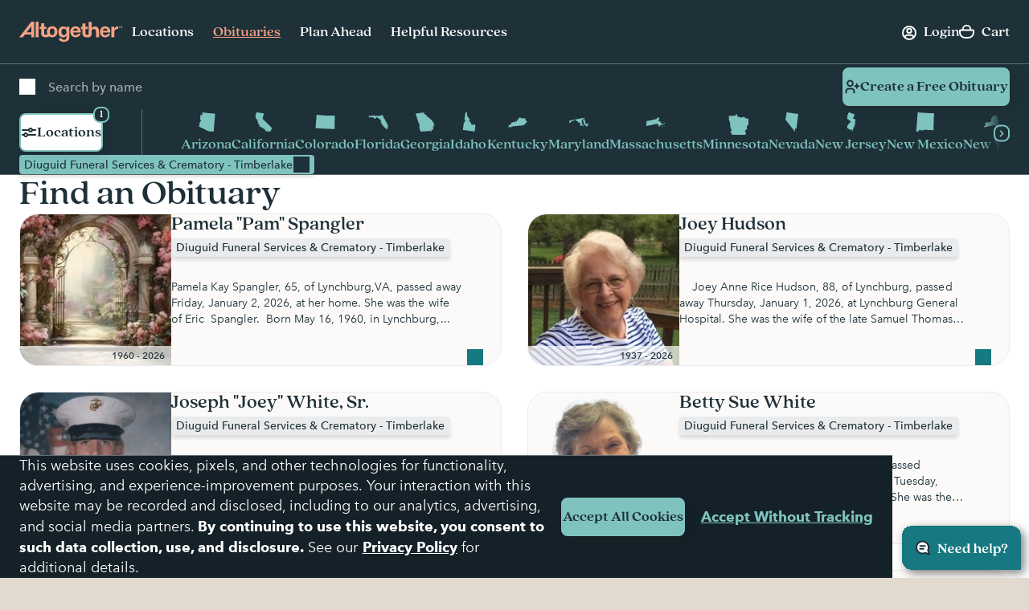

--- FILE ---
content_type: text/html; charset=utf-8
request_url: https://www.google.com/recaptcha/api2/anchor?ar=1&k=6LehRy4pAAAAAAfiQZpSFwEE85TC7rOBS8KZZI_j&co=aHR0cHM6Ly93d3cuYWx0b2dldGhlcmZ1bmVyYWwuY29tOjQ0Mw..&hl=en&v=PoyoqOPhxBO7pBk68S4YbpHZ&size=invisible&anchor-ms=20000&execute-ms=30000&cb=k87lntpke7km
body_size: 48737
content:
<!DOCTYPE HTML><html dir="ltr" lang="en"><head><meta http-equiv="Content-Type" content="text/html; charset=UTF-8">
<meta http-equiv="X-UA-Compatible" content="IE=edge">
<title>reCAPTCHA</title>
<style type="text/css">
/* cyrillic-ext */
@font-face {
  font-family: 'Roboto';
  font-style: normal;
  font-weight: 400;
  font-stretch: 100%;
  src: url(//fonts.gstatic.com/s/roboto/v48/KFO7CnqEu92Fr1ME7kSn66aGLdTylUAMa3GUBHMdazTgWw.woff2) format('woff2');
  unicode-range: U+0460-052F, U+1C80-1C8A, U+20B4, U+2DE0-2DFF, U+A640-A69F, U+FE2E-FE2F;
}
/* cyrillic */
@font-face {
  font-family: 'Roboto';
  font-style: normal;
  font-weight: 400;
  font-stretch: 100%;
  src: url(//fonts.gstatic.com/s/roboto/v48/KFO7CnqEu92Fr1ME7kSn66aGLdTylUAMa3iUBHMdazTgWw.woff2) format('woff2');
  unicode-range: U+0301, U+0400-045F, U+0490-0491, U+04B0-04B1, U+2116;
}
/* greek-ext */
@font-face {
  font-family: 'Roboto';
  font-style: normal;
  font-weight: 400;
  font-stretch: 100%;
  src: url(//fonts.gstatic.com/s/roboto/v48/KFO7CnqEu92Fr1ME7kSn66aGLdTylUAMa3CUBHMdazTgWw.woff2) format('woff2');
  unicode-range: U+1F00-1FFF;
}
/* greek */
@font-face {
  font-family: 'Roboto';
  font-style: normal;
  font-weight: 400;
  font-stretch: 100%;
  src: url(//fonts.gstatic.com/s/roboto/v48/KFO7CnqEu92Fr1ME7kSn66aGLdTylUAMa3-UBHMdazTgWw.woff2) format('woff2');
  unicode-range: U+0370-0377, U+037A-037F, U+0384-038A, U+038C, U+038E-03A1, U+03A3-03FF;
}
/* math */
@font-face {
  font-family: 'Roboto';
  font-style: normal;
  font-weight: 400;
  font-stretch: 100%;
  src: url(//fonts.gstatic.com/s/roboto/v48/KFO7CnqEu92Fr1ME7kSn66aGLdTylUAMawCUBHMdazTgWw.woff2) format('woff2');
  unicode-range: U+0302-0303, U+0305, U+0307-0308, U+0310, U+0312, U+0315, U+031A, U+0326-0327, U+032C, U+032F-0330, U+0332-0333, U+0338, U+033A, U+0346, U+034D, U+0391-03A1, U+03A3-03A9, U+03B1-03C9, U+03D1, U+03D5-03D6, U+03F0-03F1, U+03F4-03F5, U+2016-2017, U+2034-2038, U+203C, U+2040, U+2043, U+2047, U+2050, U+2057, U+205F, U+2070-2071, U+2074-208E, U+2090-209C, U+20D0-20DC, U+20E1, U+20E5-20EF, U+2100-2112, U+2114-2115, U+2117-2121, U+2123-214F, U+2190, U+2192, U+2194-21AE, U+21B0-21E5, U+21F1-21F2, U+21F4-2211, U+2213-2214, U+2216-22FF, U+2308-230B, U+2310, U+2319, U+231C-2321, U+2336-237A, U+237C, U+2395, U+239B-23B7, U+23D0, U+23DC-23E1, U+2474-2475, U+25AF, U+25B3, U+25B7, U+25BD, U+25C1, U+25CA, U+25CC, U+25FB, U+266D-266F, U+27C0-27FF, U+2900-2AFF, U+2B0E-2B11, U+2B30-2B4C, U+2BFE, U+3030, U+FF5B, U+FF5D, U+1D400-1D7FF, U+1EE00-1EEFF;
}
/* symbols */
@font-face {
  font-family: 'Roboto';
  font-style: normal;
  font-weight: 400;
  font-stretch: 100%;
  src: url(//fonts.gstatic.com/s/roboto/v48/KFO7CnqEu92Fr1ME7kSn66aGLdTylUAMaxKUBHMdazTgWw.woff2) format('woff2');
  unicode-range: U+0001-000C, U+000E-001F, U+007F-009F, U+20DD-20E0, U+20E2-20E4, U+2150-218F, U+2190, U+2192, U+2194-2199, U+21AF, U+21E6-21F0, U+21F3, U+2218-2219, U+2299, U+22C4-22C6, U+2300-243F, U+2440-244A, U+2460-24FF, U+25A0-27BF, U+2800-28FF, U+2921-2922, U+2981, U+29BF, U+29EB, U+2B00-2BFF, U+4DC0-4DFF, U+FFF9-FFFB, U+10140-1018E, U+10190-1019C, U+101A0, U+101D0-101FD, U+102E0-102FB, U+10E60-10E7E, U+1D2C0-1D2D3, U+1D2E0-1D37F, U+1F000-1F0FF, U+1F100-1F1AD, U+1F1E6-1F1FF, U+1F30D-1F30F, U+1F315, U+1F31C, U+1F31E, U+1F320-1F32C, U+1F336, U+1F378, U+1F37D, U+1F382, U+1F393-1F39F, U+1F3A7-1F3A8, U+1F3AC-1F3AF, U+1F3C2, U+1F3C4-1F3C6, U+1F3CA-1F3CE, U+1F3D4-1F3E0, U+1F3ED, U+1F3F1-1F3F3, U+1F3F5-1F3F7, U+1F408, U+1F415, U+1F41F, U+1F426, U+1F43F, U+1F441-1F442, U+1F444, U+1F446-1F449, U+1F44C-1F44E, U+1F453, U+1F46A, U+1F47D, U+1F4A3, U+1F4B0, U+1F4B3, U+1F4B9, U+1F4BB, U+1F4BF, U+1F4C8-1F4CB, U+1F4D6, U+1F4DA, U+1F4DF, U+1F4E3-1F4E6, U+1F4EA-1F4ED, U+1F4F7, U+1F4F9-1F4FB, U+1F4FD-1F4FE, U+1F503, U+1F507-1F50B, U+1F50D, U+1F512-1F513, U+1F53E-1F54A, U+1F54F-1F5FA, U+1F610, U+1F650-1F67F, U+1F687, U+1F68D, U+1F691, U+1F694, U+1F698, U+1F6AD, U+1F6B2, U+1F6B9-1F6BA, U+1F6BC, U+1F6C6-1F6CF, U+1F6D3-1F6D7, U+1F6E0-1F6EA, U+1F6F0-1F6F3, U+1F6F7-1F6FC, U+1F700-1F7FF, U+1F800-1F80B, U+1F810-1F847, U+1F850-1F859, U+1F860-1F887, U+1F890-1F8AD, U+1F8B0-1F8BB, U+1F8C0-1F8C1, U+1F900-1F90B, U+1F93B, U+1F946, U+1F984, U+1F996, U+1F9E9, U+1FA00-1FA6F, U+1FA70-1FA7C, U+1FA80-1FA89, U+1FA8F-1FAC6, U+1FACE-1FADC, U+1FADF-1FAE9, U+1FAF0-1FAF8, U+1FB00-1FBFF;
}
/* vietnamese */
@font-face {
  font-family: 'Roboto';
  font-style: normal;
  font-weight: 400;
  font-stretch: 100%;
  src: url(//fonts.gstatic.com/s/roboto/v48/KFO7CnqEu92Fr1ME7kSn66aGLdTylUAMa3OUBHMdazTgWw.woff2) format('woff2');
  unicode-range: U+0102-0103, U+0110-0111, U+0128-0129, U+0168-0169, U+01A0-01A1, U+01AF-01B0, U+0300-0301, U+0303-0304, U+0308-0309, U+0323, U+0329, U+1EA0-1EF9, U+20AB;
}
/* latin-ext */
@font-face {
  font-family: 'Roboto';
  font-style: normal;
  font-weight: 400;
  font-stretch: 100%;
  src: url(//fonts.gstatic.com/s/roboto/v48/KFO7CnqEu92Fr1ME7kSn66aGLdTylUAMa3KUBHMdazTgWw.woff2) format('woff2');
  unicode-range: U+0100-02BA, U+02BD-02C5, U+02C7-02CC, U+02CE-02D7, U+02DD-02FF, U+0304, U+0308, U+0329, U+1D00-1DBF, U+1E00-1E9F, U+1EF2-1EFF, U+2020, U+20A0-20AB, U+20AD-20C0, U+2113, U+2C60-2C7F, U+A720-A7FF;
}
/* latin */
@font-face {
  font-family: 'Roboto';
  font-style: normal;
  font-weight: 400;
  font-stretch: 100%;
  src: url(//fonts.gstatic.com/s/roboto/v48/KFO7CnqEu92Fr1ME7kSn66aGLdTylUAMa3yUBHMdazQ.woff2) format('woff2');
  unicode-range: U+0000-00FF, U+0131, U+0152-0153, U+02BB-02BC, U+02C6, U+02DA, U+02DC, U+0304, U+0308, U+0329, U+2000-206F, U+20AC, U+2122, U+2191, U+2193, U+2212, U+2215, U+FEFF, U+FFFD;
}
/* cyrillic-ext */
@font-face {
  font-family: 'Roboto';
  font-style: normal;
  font-weight: 500;
  font-stretch: 100%;
  src: url(//fonts.gstatic.com/s/roboto/v48/KFO7CnqEu92Fr1ME7kSn66aGLdTylUAMa3GUBHMdazTgWw.woff2) format('woff2');
  unicode-range: U+0460-052F, U+1C80-1C8A, U+20B4, U+2DE0-2DFF, U+A640-A69F, U+FE2E-FE2F;
}
/* cyrillic */
@font-face {
  font-family: 'Roboto';
  font-style: normal;
  font-weight: 500;
  font-stretch: 100%;
  src: url(//fonts.gstatic.com/s/roboto/v48/KFO7CnqEu92Fr1ME7kSn66aGLdTylUAMa3iUBHMdazTgWw.woff2) format('woff2');
  unicode-range: U+0301, U+0400-045F, U+0490-0491, U+04B0-04B1, U+2116;
}
/* greek-ext */
@font-face {
  font-family: 'Roboto';
  font-style: normal;
  font-weight: 500;
  font-stretch: 100%;
  src: url(//fonts.gstatic.com/s/roboto/v48/KFO7CnqEu92Fr1ME7kSn66aGLdTylUAMa3CUBHMdazTgWw.woff2) format('woff2');
  unicode-range: U+1F00-1FFF;
}
/* greek */
@font-face {
  font-family: 'Roboto';
  font-style: normal;
  font-weight: 500;
  font-stretch: 100%;
  src: url(//fonts.gstatic.com/s/roboto/v48/KFO7CnqEu92Fr1ME7kSn66aGLdTylUAMa3-UBHMdazTgWw.woff2) format('woff2');
  unicode-range: U+0370-0377, U+037A-037F, U+0384-038A, U+038C, U+038E-03A1, U+03A3-03FF;
}
/* math */
@font-face {
  font-family: 'Roboto';
  font-style: normal;
  font-weight: 500;
  font-stretch: 100%;
  src: url(//fonts.gstatic.com/s/roboto/v48/KFO7CnqEu92Fr1ME7kSn66aGLdTylUAMawCUBHMdazTgWw.woff2) format('woff2');
  unicode-range: U+0302-0303, U+0305, U+0307-0308, U+0310, U+0312, U+0315, U+031A, U+0326-0327, U+032C, U+032F-0330, U+0332-0333, U+0338, U+033A, U+0346, U+034D, U+0391-03A1, U+03A3-03A9, U+03B1-03C9, U+03D1, U+03D5-03D6, U+03F0-03F1, U+03F4-03F5, U+2016-2017, U+2034-2038, U+203C, U+2040, U+2043, U+2047, U+2050, U+2057, U+205F, U+2070-2071, U+2074-208E, U+2090-209C, U+20D0-20DC, U+20E1, U+20E5-20EF, U+2100-2112, U+2114-2115, U+2117-2121, U+2123-214F, U+2190, U+2192, U+2194-21AE, U+21B0-21E5, U+21F1-21F2, U+21F4-2211, U+2213-2214, U+2216-22FF, U+2308-230B, U+2310, U+2319, U+231C-2321, U+2336-237A, U+237C, U+2395, U+239B-23B7, U+23D0, U+23DC-23E1, U+2474-2475, U+25AF, U+25B3, U+25B7, U+25BD, U+25C1, U+25CA, U+25CC, U+25FB, U+266D-266F, U+27C0-27FF, U+2900-2AFF, U+2B0E-2B11, U+2B30-2B4C, U+2BFE, U+3030, U+FF5B, U+FF5D, U+1D400-1D7FF, U+1EE00-1EEFF;
}
/* symbols */
@font-face {
  font-family: 'Roboto';
  font-style: normal;
  font-weight: 500;
  font-stretch: 100%;
  src: url(//fonts.gstatic.com/s/roboto/v48/KFO7CnqEu92Fr1ME7kSn66aGLdTylUAMaxKUBHMdazTgWw.woff2) format('woff2');
  unicode-range: U+0001-000C, U+000E-001F, U+007F-009F, U+20DD-20E0, U+20E2-20E4, U+2150-218F, U+2190, U+2192, U+2194-2199, U+21AF, U+21E6-21F0, U+21F3, U+2218-2219, U+2299, U+22C4-22C6, U+2300-243F, U+2440-244A, U+2460-24FF, U+25A0-27BF, U+2800-28FF, U+2921-2922, U+2981, U+29BF, U+29EB, U+2B00-2BFF, U+4DC0-4DFF, U+FFF9-FFFB, U+10140-1018E, U+10190-1019C, U+101A0, U+101D0-101FD, U+102E0-102FB, U+10E60-10E7E, U+1D2C0-1D2D3, U+1D2E0-1D37F, U+1F000-1F0FF, U+1F100-1F1AD, U+1F1E6-1F1FF, U+1F30D-1F30F, U+1F315, U+1F31C, U+1F31E, U+1F320-1F32C, U+1F336, U+1F378, U+1F37D, U+1F382, U+1F393-1F39F, U+1F3A7-1F3A8, U+1F3AC-1F3AF, U+1F3C2, U+1F3C4-1F3C6, U+1F3CA-1F3CE, U+1F3D4-1F3E0, U+1F3ED, U+1F3F1-1F3F3, U+1F3F5-1F3F7, U+1F408, U+1F415, U+1F41F, U+1F426, U+1F43F, U+1F441-1F442, U+1F444, U+1F446-1F449, U+1F44C-1F44E, U+1F453, U+1F46A, U+1F47D, U+1F4A3, U+1F4B0, U+1F4B3, U+1F4B9, U+1F4BB, U+1F4BF, U+1F4C8-1F4CB, U+1F4D6, U+1F4DA, U+1F4DF, U+1F4E3-1F4E6, U+1F4EA-1F4ED, U+1F4F7, U+1F4F9-1F4FB, U+1F4FD-1F4FE, U+1F503, U+1F507-1F50B, U+1F50D, U+1F512-1F513, U+1F53E-1F54A, U+1F54F-1F5FA, U+1F610, U+1F650-1F67F, U+1F687, U+1F68D, U+1F691, U+1F694, U+1F698, U+1F6AD, U+1F6B2, U+1F6B9-1F6BA, U+1F6BC, U+1F6C6-1F6CF, U+1F6D3-1F6D7, U+1F6E0-1F6EA, U+1F6F0-1F6F3, U+1F6F7-1F6FC, U+1F700-1F7FF, U+1F800-1F80B, U+1F810-1F847, U+1F850-1F859, U+1F860-1F887, U+1F890-1F8AD, U+1F8B0-1F8BB, U+1F8C0-1F8C1, U+1F900-1F90B, U+1F93B, U+1F946, U+1F984, U+1F996, U+1F9E9, U+1FA00-1FA6F, U+1FA70-1FA7C, U+1FA80-1FA89, U+1FA8F-1FAC6, U+1FACE-1FADC, U+1FADF-1FAE9, U+1FAF0-1FAF8, U+1FB00-1FBFF;
}
/* vietnamese */
@font-face {
  font-family: 'Roboto';
  font-style: normal;
  font-weight: 500;
  font-stretch: 100%;
  src: url(//fonts.gstatic.com/s/roboto/v48/KFO7CnqEu92Fr1ME7kSn66aGLdTylUAMa3OUBHMdazTgWw.woff2) format('woff2');
  unicode-range: U+0102-0103, U+0110-0111, U+0128-0129, U+0168-0169, U+01A0-01A1, U+01AF-01B0, U+0300-0301, U+0303-0304, U+0308-0309, U+0323, U+0329, U+1EA0-1EF9, U+20AB;
}
/* latin-ext */
@font-face {
  font-family: 'Roboto';
  font-style: normal;
  font-weight: 500;
  font-stretch: 100%;
  src: url(//fonts.gstatic.com/s/roboto/v48/KFO7CnqEu92Fr1ME7kSn66aGLdTylUAMa3KUBHMdazTgWw.woff2) format('woff2');
  unicode-range: U+0100-02BA, U+02BD-02C5, U+02C7-02CC, U+02CE-02D7, U+02DD-02FF, U+0304, U+0308, U+0329, U+1D00-1DBF, U+1E00-1E9F, U+1EF2-1EFF, U+2020, U+20A0-20AB, U+20AD-20C0, U+2113, U+2C60-2C7F, U+A720-A7FF;
}
/* latin */
@font-face {
  font-family: 'Roboto';
  font-style: normal;
  font-weight: 500;
  font-stretch: 100%;
  src: url(//fonts.gstatic.com/s/roboto/v48/KFO7CnqEu92Fr1ME7kSn66aGLdTylUAMa3yUBHMdazQ.woff2) format('woff2');
  unicode-range: U+0000-00FF, U+0131, U+0152-0153, U+02BB-02BC, U+02C6, U+02DA, U+02DC, U+0304, U+0308, U+0329, U+2000-206F, U+20AC, U+2122, U+2191, U+2193, U+2212, U+2215, U+FEFF, U+FFFD;
}
/* cyrillic-ext */
@font-face {
  font-family: 'Roboto';
  font-style: normal;
  font-weight: 900;
  font-stretch: 100%;
  src: url(//fonts.gstatic.com/s/roboto/v48/KFO7CnqEu92Fr1ME7kSn66aGLdTylUAMa3GUBHMdazTgWw.woff2) format('woff2');
  unicode-range: U+0460-052F, U+1C80-1C8A, U+20B4, U+2DE0-2DFF, U+A640-A69F, U+FE2E-FE2F;
}
/* cyrillic */
@font-face {
  font-family: 'Roboto';
  font-style: normal;
  font-weight: 900;
  font-stretch: 100%;
  src: url(//fonts.gstatic.com/s/roboto/v48/KFO7CnqEu92Fr1ME7kSn66aGLdTylUAMa3iUBHMdazTgWw.woff2) format('woff2');
  unicode-range: U+0301, U+0400-045F, U+0490-0491, U+04B0-04B1, U+2116;
}
/* greek-ext */
@font-face {
  font-family: 'Roboto';
  font-style: normal;
  font-weight: 900;
  font-stretch: 100%;
  src: url(//fonts.gstatic.com/s/roboto/v48/KFO7CnqEu92Fr1ME7kSn66aGLdTylUAMa3CUBHMdazTgWw.woff2) format('woff2');
  unicode-range: U+1F00-1FFF;
}
/* greek */
@font-face {
  font-family: 'Roboto';
  font-style: normal;
  font-weight: 900;
  font-stretch: 100%;
  src: url(//fonts.gstatic.com/s/roboto/v48/KFO7CnqEu92Fr1ME7kSn66aGLdTylUAMa3-UBHMdazTgWw.woff2) format('woff2');
  unicode-range: U+0370-0377, U+037A-037F, U+0384-038A, U+038C, U+038E-03A1, U+03A3-03FF;
}
/* math */
@font-face {
  font-family: 'Roboto';
  font-style: normal;
  font-weight: 900;
  font-stretch: 100%;
  src: url(//fonts.gstatic.com/s/roboto/v48/KFO7CnqEu92Fr1ME7kSn66aGLdTylUAMawCUBHMdazTgWw.woff2) format('woff2');
  unicode-range: U+0302-0303, U+0305, U+0307-0308, U+0310, U+0312, U+0315, U+031A, U+0326-0327, U+032C, U+032F-0330, U+0332-0333, U+0338, U+033A, U+0346, U+034D, U+0391-03A1, U+03A3-03A9, U+03B1-03C9, U+03D1, U+03D5-03D6, U+03F0-03F1, U+03F4-03F5, U+2016-2017, U+2034-2038, U+203C, U+2040, U+2043, U+2047, U+2050, U+2057, U+205F, U+2070-2071, U+2074-208E, U+2090-209C, U+20D0-20DC, U+20E1, U+20E5-20EF, U+2100-2112, U+2114-2115, U+2117-2121, U+2123-214F, U+2190, U+2192, U+2194-21AE, U+21B0-21E5, U+21F1-21F2, U+21F4-2211, U+2213-2214, U+2216-22FF, U+2308-230B, U+2310, U+2319, U+231C-2321, U+2336-237A, U+237C, U+2395, U+239B-23B7, U+23D0, U+23DC-23E1, U+2474-2475, U+25AF, U+25B3, U+25B7, U+25BD, U+25C1, U+25CA, U+25CC, U+25FB, U+266D-266F, U+27C0-27FF, U+2900-2AFF, U+2B0E-2B11, U+2B30-2B4C, U+2BFE, U+3030, U+FF5B, U+FF5D, U+1D400-1D7FF, U+1EE00-1EEFF;
}
/* symbols */
@font-face {
  font-family: 'Roboto';
  font-style: normal;
  font-weight: 900;
  font-stretch: 100%;
  src: url(//fonts.gstatic.com/s/roboto/v48/KFO7CnqEu92Fr1ME7kSn66aGLdTylUAMaxKUBHMdazTgWw.woff2) format('woff2');
  unicode-range: U+0001-000C, U+000E-001F, U+007F-009F, U+20DD-20E0, U+20E2-20E4, U+2150-218F, U+2190, U+2192, U+2194-2199, U+21AF, U+21E6-21F0, U+21F3, U+2218-2219, U+2299, U+22C4-22C6, U+2300-243F, U+2440-244A, U+2460-24FF, U+25A0-27BF, U+2800-28FF, U+2921-2922, U+2981, U+29BF, U+29EB, U+2B00-2BFF, U+4DC0-4DFF, U+FFF9-FFFB, U+10140-1018E, U+10190-1019C, U+101A0, U+101D0-101FD, U+102E0-102FB, U+10E60-10E7E, U+1D2C0-1D2D3, U+1D2E0-1D37F, U+1F000-1F0FF, U+1F100-1F1AD, U+1F1E6-1F1FF, U+1F30D-1F30F, U+1F315, U+1F31C, U+1F31E, U+1F320-1F32C, U+1F336, U+1F378, U+1F37D, U+1F382, U+1F393-1F39F, U+1F3A7-1F3A8, U+1F3AC-1F3AF, U+1F3C2, U+1F3C4-1F3C6, U+1F3CA-1F3CE, U+1F3D4-1F3E0, U+1F3ED, U+1F3F1-1F3F3, U+1F3F5-1F3F7, U+1F408, U+1F415, U+1F41F, U+1F426, U+1F43F, U+1F441-1F442, U+1F444, U+1F446-1F449, U+1F44C-1F44E, U+1F453, U+1F46A, U+1F47D, U+1F4A3, U+1F4B0, U+1F4B3, U+1F4B9, U+1F4BB, U+1F4BF, U+1F4C8-1F4CB, U+1F4D6, U+1F4DA, U+1F4DF, U+1F4E3-1F4E6, U+1F4EA-1F4ED, U+1F4F7, U+1F4F9-1F4FB, U+1F4FD-1F4FE, U+1F503, U+1F507-1F50B, U+1F50D, U+1F512-1F513, U+1F53E-1F54A, U+1F54F-1F5FA, U+1F610, U+1F650-1F67F, U+1F687, U+1F68D, U+1F691, U+1F694, U+1F698, U+1F6AD, U+1F6B2, U+1F6B9-1F6BA, U+1F6BC, U+1F6C6-1F6CF, U+1F6D3-1F6D7, U+1F6E0-1F6EA, U+1F6F0-1F6F3, U+1F6F7-1F6FC, U+1F700-1F7FF, U+1F800-1F80B, U+1F810-1F847, U+1F850-1F859, U+1F860-1F887, U+1F890-1F8AD, U+1F8B0-1F8BB, U+1F8C0-1F8C1, U+1F900-1F90B, U+1F93B, U+1F946, U+1F984, U+1F996, U+1F9E9, U+1FA00-1FA6F, U+1FA70-1FA7C, U+1FA80-1FA89, U+1FA8F-1FAC6, U+1FACE-1FADC, U+1FADF-1FAE9, U+1FAF0-1FAF8, U+1FB00-1FBFF;
}
/* vietnamese */
@font-face {
  font-family: 'Roboto';
  font-style: normal;
  font-weight: 900;
  font-stretch: 100%;
  src: url(//fonts.gstatic.com/s/roboto/v48/KFO7CnqEu92Fr1ME7kSn66aGLdTylUAMa3OUBHMdazTgWw.woff2) format('woff2');
  unicode-range: U+0102-0103, U+0110-0111, U+0128-0129, U+0168-0169, U+01A0-01A1, U+01AF-01B0, U+0300-0301, U+0303-0304, U+0308-0309, U+0323, U+0329, U+1EA0-1EF9, U+20AB;
}
/* latin-ext */
@font-face {
  font-family: 'Roboto';
  font-style: normal;
  font-weight: 900;
  font-stretch: 100%;
  src: url(//fonts.gstatic.com/s/roboto/v48/KFO7CnqEu92Fr1ME7kSn66aGLdTylUAMa3KUBHMdazTgWw.woff2) format('woff2');
  unicode-range: U+0100-02BA, U+02BD-02C5, U+02C7-02CC, U+02CE-02D7, U+02DD-02FF, U+0304, U+0308, U+0329, U+1D00-1DBF, U+1E00-1E9F, U+1EF2-1EFF, U+2020, U+20A0-20AB, U+20AD-20C0, U+2113, U+2C60-2C7F, U+A720-A7FF;
}
/* latin */
@font-face {
  font-family: 'Roboto';
  font-style: normal;
  font-weight: 900;
  font-stretch: 100%;
  src: url(//fonts.gstatic.com/s/roboto/v48/KFO7CnqEu92Fr1ME7kSn66aGLdTylUAMa3yUBHMdazQ.woff2) format('woff2');
  unicode-range: U+0000-00FF, U+0131, U+0152-0153, U+02BB-02BC, U+02C6, U+02DA, U+02DC, U+0304, U+0308, U+0329, U+2000-206F, U+20AC, U+2122, U+2191, U+2193, U+2212, U+2215, U+FEFF, U+FFFD;
}

</style>
<link rel="stylesheet" type="text/css" href="https://www.gstatic.com/recaptcha/releases/PoyoqOPhxBO7pBk68S4YbpHZ/styles__ltr.css">
<script nonce="FUgUGgxwtLgIlsV1ofVN4g" type="text/javascript">window['__recaptcha_api'] = 'https://www.google.com/recaptcha/api2/';</script>
<script type="text/javascript" src="https://www.gstatic.com/recaptcha/releases/PoyoqOPhxBO7pBk68S4YbpHZ/recaptcha__en.js" nonce="FUgUGgxwtLgIlsV1ofVN4g">
      
    </script></head>
<body><div id="rc-anchor-alert" class="rc-anchor-alert"></div>
<input type="hidden" id="recaptcha-token" value="[base64]">
<script type="text/javascript" nonce="FUgUGgxwtLgIlsV1ofVN4g">
      recaptcha.anchor.Main.init("[\x22ainput\x22,[\x22bgdata\x22,\x22\x22,\[base64]/[base64]/[base64]/[base64]/[base64]/UltsKytdPUU6KEU8MjA0OD9SW2wrK109RT4+NnwxOTI6KChFJjY0NTEyKT09NTUyOTYmJk0rMTxjLmxlbmd0aCYmKGMuY2hhckNvZGVBdChNKzEpJjY0NTEyKT09NTYzMjA/[base64]/[base64]/[base64]/[base64]/[base64]/[base64]/[base64]\x22,\[base64]\x22,\x22TxNPNcKLwqDDqGgTaHA/wpI8OmbDvHHCnCl5ecO6w7Mgw7nCuH3DkWDCpzXDpErCjCfDj8K9ScKcXRoAw4A0Myhpw707w74BNsK1LgEOV0U1Px8Xwr7CtWrDjwrCr8OMw6EvwoIcw6zDisK7w5dsRMO0wqvDu8OEOjTCnmbDgcKPwqA8wo4kw4Q/BWTCtWBaw50OfxTCosOpEsOMcnnCukMYIMOawqA7dW8kHcODw4bCujUvwobDncKWw4vDjMOBHRtWX8KSwrzCssOXdD/Cg8Orw6nChCfCqsOywqHCtsKhwphVPhTCrMKGUcOeQCLCq8K+wpnClj8VwonDl1wdwqrCsww8wr/CoMKlwpFmw6QVwqbDo8KdSsOfwo3Dqidsw6sqwr9fw6jDqcKtw589w7JjOcOKJCzDm2XDosOow7MRw7gQw4MCw4ofezxFA8KECMKbwpU+IF7Dpx7DicOVQ18fEsK+JGZmw4sKw7vDicOqw4fCg8K0BMKqXsOKX0jDh8K2J8KNw7LCncOSNcO1wqXCl3vDuW/DrQvDqio5KMKiB8O1QBfDgcKLE2Ybw4zCsC7CjmkCwr/[base64]/XQUsa8KUPnjDjcO3IMKAwrXDjcKsdmU+RRzCpMOYdcKvw5/Dtk3DtFPDpcOfwrPCjT9YJMKjwqfCgh7CinfCqsKKwrLDmsOKTFlrME/DiEUbSQVEI8OfwprCq3hyQ1ZzcCHCvcKccsODfMOWEsK2P8Ojwop6KgXDs8OkHVTDhMKVw5gCOsO/w5d4woLCnHdKwpDDgFU4LcOEbsOdWsOaWlfCu3/Dpytlwr/DuR/CqE8yFXvDgcK2OcOmWy/DrEJAKcKVwpxGMgnClQZLw5prw7DCncO5wrF5XWzCqyXCvSg4w5fDkj0Dwq/Dm19bwo/[base64]/DrMKiwphqwqo5wrjCohvCu8ORVsKIwpNoewMGFsO8wqIjw5jCpMODwpx0AsKVIcOhSmDDlsKWw7zDpTbDpMK4VsOOUcOhJ0ZPVzIrwqB7w7dww4XDgwPCoSMgIsOjaW/DhlklXcOMw4fCnGpCwqfCuSlyG1TCqgnDsBBkw4RYPMOaRSN0w6YqN0lMwqbCnEvDsMOqw6d/dcO2A8OZPcKRw4QEL8KYw67DlcOVV8K7w4fDjsObLlDDr8Kow55nHErChB7DnQQrSMO0dkQ8wp/[base64]/[base64]/DvlBPCsOAwqHCk8K9w7B9fcOEa3bCrsOCdyDDicKuQMKjRXtERWF8w5wlHUZcTsO/[base64]/CrStyw5AcZMKowrpbBsKYw41oTxwfw63DqkpfI1EDV8K9w4BCRiI8HMK0aw7DscKAJ3HCq8K8MsOPAl7DrcKxw5dTM8Kiw4BNwq/Dr3RKw4DCt1TDmWnCpcKqw6HCqDlgJ8O8w44mZDPCscKcMTsDwpwYLcORbxZGdMOWwqhHecKNw67Drl/Ci8KgwqoXw49TC8Olw6MTWUg+cD9Rw6YtVTHDvkZBw4jDtMKBfnIPR8KXP8KMPyR2w7fChXx1bhdHIsKnwpzDmisAwppSw6tjN2rDhnrCosKxCMKMwqLDq8OHwqnDk8OtJj/Cn8KTdRjCqMODwoluwqbDvsK8w4V+YsKpwq1fwq9uwq3DiHk7w453RcOzwqhUP8Onw5zCr8OYw4QVwobDmMOVfMKWw4ZwwoHClyolCcKGw4Aew4/Cg1fCrVvDhxkSwo1RT2rCukvDsyA6w6fDgcOTRg95w7BXKV3CkcO8w4XCgUPDmzrDoxHCq8Orwr5sw70Rw7/CtWXCpsKCYMODw58eRkJAw7gewrR7eW9/RMKpw69awo3DhCEAwpDCuELCp3nCilRPwq3CicKRw7HCqC08wqdiw7cyMcOCwrvClcO9wpTCpsKSaUMAwrvCisK1cSzDn8Otw4Erw4LDhMKbw5NmbVDDsMKtOArCqsKswpdjezwJw6JWEsOSw7LCvMO2CXoYwrQDJcOcw6J8WhZMw5A6WlHDksO6Rx/DtjB3N8OOw6nCsMOtw5rCu8Ogw4VfworDhMOtwr8Rw5nCoMKpw53CmcORCT4Bw6rCtsO6w6PDiSo9ECdIwovDo8OHG2jCt2DDv8OzQ0TCo8OePcKlwqTDvMKMwpzCt8K/wrhXw7EOwoJYwp7DmFDCmGDDt3LDjsKzw53DrSZrw7VLNsO5ecOPF8O8w4DCqcO4JsOjw7NTMS1jO8KNbMOEw7o1w6VybcK9w6M1dnEBw7IxesO3wq4ow5DCtnFLZkDDoMK0w6vDoMO3JxjDmcK0wq9vw6I+w4JSZMOgQ2h0HMOsU8KBBMOcIjTCsTE/w5HDv1UPw5dmwrUgw7/CnGgoMMOfwrzDq1Icw73CgkHDl8KeNXTDv8ONFUVZW2cMDsKpwoPDtFXCi8ODw7/Dl2HDj8OBWg3DvlN/wp1Pwq1Jwp7CtMOKwp4vN8KIWznChzTCjDrCszLDpAQZw6/DlMKCOgscw4cXfcOvwqR0ZMORb1B7QsOWDsOCSsOSw4LCmzLCjHJtOcO0G0vChsOfwp/CvHAiwrI+FsOwGMKawqHDrB9xw5bCvElFw7PCjsK4w7PDusOUwpPDnnfDoCIEw4nCtRDDoMKWBhtCw5/DkMOOCEDCm8K/w7ojD0XDgHvCiMK8wq7DiB4hwrXClCHCpcOww6MVwp4Gw6nDnxkDPsKLw67DiSINO8OAT8KrKE3DpsK8Tm/[base64]/DqcKew6woOcKVw47CowvDrMO0fVLCkFnCs8OVPwPDicKnalvDmMO9wosVJyUBwo/[base64]/DmsKfw5QhEMKlBQciwo00wpQqBjDDkBEQwpYbw69Vw7HCj17CpFdgw7vDkgkII1jCo0lGwo7CrGjDuDDDq8O0ezULwo7CiV3CkQ3DicK7w6/Cj8KZw6sxwq9dAWLDrm15w6PDvMKsDsKuworCnsK+wrINAMOFGMK/wqlYwph/VQZ0cynDkMOgw73CuQnCg0bDh0TDjEYkWHc2Qi3CmcKrY24Mw4vChsO7wpp7BMK0wrUTaHfCgENwworCmMO1w6DCu08PSDnCtVljwpomM8O5wr/Cgx3DnsOIw6kKwrQNwrxqw5EDwr3CpsO9w6DCgsOvLMKnw6lJw6LCkBsqasOWK8KWw7vDisKnwrbDksKXRsK0w7PCoAtXwr15wo5qeBPCrQbDmxo/VTIVw41QOMO4bsKBw7ZMLMKqMcOJVD0Tw77CjMKGw5jDlVXDuRHDlixQw61ewqhCwq7CliFlwrrCgw0fC8KHwqFMwrvCssK7w6ANwpA4M8KAThfDqW5RN8KhLD4Uwo3CocO7e8ONFXwJw5VdYcOWAMOGw7B3w5TCqsOZdQlAw6sfwq/[base64]/w5rCusOxcjzDjQbDqMK+YVxYwoxJM0rDk8K6NcO6w6x6w5Qew4zDrcKaw4low7fCo8Oqw4XCpGFVTwPCrMK+wpXDkBdow4RLw6TCp3skwqbCn2nDpcK3w4x2w5/Ds8OywpszfcOjHcOBwqbDnsKfwpNSRHg2w7ZYw4DCqT7CqCUKRTEZNHzCucK0csKgwrtRUcOLScK8YyhQe8OHcysZwpc/[base64]/DhsODwoM+w6PDjMO1wqF6PiLCvMKvw7YvwqkjwoHCjCkTw5dEwp7DkXN0wphUbXLCmcKJw7YVMGkVwqLCisO6HX1ZKcKMw54Yw44fdgxcccOiwqkbNUNaXnUowppaGcOswr9Lw5sQwoHCosKKw6ZZOsKKbETDs8KKw5/Ci8KKw5ZrBMOtQsO7w5TCmRV2G8OXw4DDpMOew4QZwozDn3wcQMK9IFZQMMKawp8VJMK5UMOBBFrCoGBUJMKFcSvDmsOvMC/CpMKWw4bDmsKINsONwo/DkGbDgMOVw7rDvwzDjEjCs8KEGMKFw48SSw8KwokcCzgnw5rChMONw5nDk8KFw4HDusKEwqAMe8O4w4TCq8O4w745fSLDq35yLnA+woUcwphBwqPCmVTDoyE1EBbDjcOhbk3DiA/[base64]/[base64]/DssOIw4XDhMKMw7DCr8KKF8KbYRUyYW3DnsK0w6MHFcOqw7LCrU3CpsOFw4nCqMKvw7DDkMKTw7jCrcKvwrUPwo8xwr3CmcOcciHDisOFGCxrwo47WAADw5jDvFPCk2/DqMO8w5NseXjCrTd7w5fCs3zCpMKhcMKwIsKodyXDncKGS1XCnVEtT8KIVcKmw5h7w4QcFQUiw4xtw6EoEMOjFcKhw5RjFMKqwpjDusKnACFmw4xTwrbDoDNxw7jDscKKK2jDmcKlw4EiYMOwE8Kjwq7DjMOjAMOEZRxIwogUP8OOVsKYw7/Dtys6wo5CIRh6w7jDnsKJPMOpwocdw5TDtcO7wprChCZaDMKuRMOmHT/Doh/[base64]/w74jWmYKwpDCq8Ktw6nCgcKePAwqw6I3wq1xABNWSMOCcBPDscO3w5/CusKfwpDDosOHwrPDvxfCpsOqUAbCsj0/NGJrwo/DgcOSCcK8JsKCclLDtsKiw7k3asKYeHtrX8KaZcKZaF3CnCrDrsKewpDCh8OwDsO/w4TCrcKlw5DDik0uw5wdw5M4BlsvUgpBwrvDoVjCsFLCmAHCvRnCsn7DmAvDm8Oow7A5cHDCp2RGBsOYwoNEwrzDu8KZwq00w4gYJ8OkHcK3wqJhKsKWwrzDvcKZw49iw7lWw5k8w5xlR8O/wrpkQC/DqXcDw4TDtiDCgMOzwpceDl/ChB5wwr9AwrkCKMOsbcOswrU+woV7w5lvwq1XVWfDrA/CpS/[base64]/[base64]/DqMO/wqbDmF/CncO1OU3Cm8KZTRo+w4UxwrTClWrCpjXCjcO2w6VDW2LDlgzDqMKZP8O2bcOHd8ORYyjDjFxtwptffcOyIzN8WyRqw5fCh8OcPjbDh8Ogw5bCj8OvW2VmfhrDnsKxTsKbUHwhJgVowqHCqiJCw7TDnMOSOzIVw7/DqMKIw7k8wowlw4HCrBlLw5IhS2hiw4nDqsK3wojCrn3DnSxycMK3AMOcwojDjsODw7IvOVUifyYtb8Kea8Kca8KPE0LCp8OVfsKSCMODwoDDtxTDhTA5Wh44w4jDm8KUE0rCscO/DEDDrcOgaBvDmVPCgVzDtx/Cn8Knw6Quw4LCsWllVF/Dh8KfIMKPw6oTf1nCtcOnNhc5w5wUeBZHHwM0worCpMOAwplVwr7Ct8O7EcO9LsKoBS3DscKVf8OIEcK/wo0jfi/DtsK5MMKHf8KTwoYUGg9Uwo3DvFkBHcOxwq7DtsKHw45BwrHCnzZrAD9RCcKXI8KSwrkwwpBuUsKLb1cuwrrCkWvCt3bCpMKmw4nClMKKwp8lw7RgEMK9w67CjcK9fmvCjGtDwrHCoXlmw5cJUcO6eMK0CC0twrcqZ8Oew6/DqcKqMcKuecK9w7RfMlzCmMKAf8K1fMK2Y1MSwoEbw7xjSsKkwo7CtMOlw7ldCMKVNjw/[base64]/CnTnCo8OPdMO7cMKmBMOeYcOLAMKFPyd8WATCt8KjDcOFwr4PNEEpLsO3w6JkBcOpEcOJEMKiwrbDt8O6wosLVMOEDj/CrjLDoG/[base64]/Cu8KbwoXCvcKmwrVLwojCo0bCgzDCol3Dq8KjNxPDr8KtL8OYdcOUHX9Qw5rCtmPDkAoPw4DCqcOjwr9WFMKqIT5SJsKZw7MLwpPCk8O/J8KPTDR6wq7DtHnDtnk3K2XCjMOHwox6w6NTwrPCsXzCt8OgeMO9wq46FcOEAsKzw6XDlkM/[base64]/CqcK6w6khVMKbSsKVwpHDkMKsw5lawqHDmcO0RRJ4EwFow7NxVnQNw6pEwqsGWSjCl8Oyw541w5JMRDnCucOVTAvDnxMFwq7CncKUcjXDun4PwrLCpsKgw4zDiMK/wpoMwoUMJUoTC8OOw7TDvTfCvGxARXPDpMOodcOPwrPDk8KMw4/Cp8KfwpXCnA9FwppbD8KvQcOBw5fCnEUQwqElSsKxKMOBw5rDlcOXwocBHMKvwokzAcKjchV8w7TCqsO/wqHDpBMfb3ZxCcKKwq7DvB9cw71CDcOFwqt0Z8Kow7bDvGBlwokGwo9EwoE4w43Cl27CjcOqJgHDvBzDpsOeCnfCm8Kwaj/Cp8OtY2ITw5DCqmHDgsOQV8KXXh/CosKrw6bDscKYworDqVsYQGtdRMKfO1lLw6VGfMOGwr5qKnRHw6jCqRkEGj5vw5fDpcOwH8Onw7BJw4crw4wxwqTDmlg4emlRIWgpLlbDusO1HjdRf1LDvDPDjR/Dp8KIDmNMZ1Zye8ODwqLDiVZJGw0dw4vCmMOCeMOtw6IoWsOgG3ouJUvCvsOxVy/ChwE6UMKiw4PDgMK3LsKwWsOLBQXCscOBwpnDnGLDgyBrF8K6wrnDjsKLw45+w4cYwofDmk7DjWspBcORwoHCkMKvNQhZR8KqwqJxwobDuEnCi8O6S2E8w7UjwpFMSsKGaiwVfcOpQ8OfwqDCqA1aw64HwrvDgTk7woIvw7LDkcKwecKQw7vDjypnwrYVOTY/w4bDlsK6wqXDusKnWAfDnl3Cu8K5SjgtPEPDgcK/IsO4U05IMiFpHF/[base64]/Cl3AVwrXDlMKOw57DicKRKcKZUA48JjIBJi/DuMONEGlzAsKUWFrCnsKSw5/DjkQ/w7rCi8OSTSgmwpQzNMK0UcOGRRXCs8KBwq4vNn3DgcOvHcK5w4whwrPDvhHDvzPDsRl3w5E/[base64]/ZXtYEMOdSXs8w598QlAkCcKUWcOVLiTCkBLCsj9ewp/CsEbDsSLClj1uwpxJMis+AcOmD8K/[base64]/DoiXDoxzDosKlw4Jzw6nDk2dzJMOnSBnDnz1LMTzCoDPDucOiw4XCksOvwprCvwLDmllPAsOcw5XDlMOTfsKYwqBqwqLCvMOBwopcwpkIwrRdJMOmw61EesOBwrYRw5p0bsK6w7lrwp3DnVtGw5zDpsKodFfCijp9MwLCtcOGWMO+w7nCm8O9wokqIX/DjMOXw4XCn8O8d8K0CXTCimpvw59mwo/CusK/wrrDo8KQf8KRw4hKwpMWwqDCm8OYZGRucHVAwrguwqYHwonChcOTw5bDqCLDnDPCsMOTElzCt8KWdcKWJsOBeMOlbx/DscKdwpc7wp3Dmlx5G3jCucKIw54Fa8KxVhDCgzDDoVIYwr9YEQx3wrNvPMO1G33DryzCgcOow59fwrAUw53DvFjDm8KuwqVhwopOwoBcwro4biHCg8KHwqhzAcO7Z8ORwol/fDt2Ejw4AMKkw5cpw5zDv3oswrnDpmwIeMKaDcO1acKNUMKIw7ReMcOPw5s5wqvCuiVZwowNEcKowqYdDR4HwokVLj/Dik1UwrwjMsKEw7zCqsOFBlEHw4x/Kx/DvRPDi8KLwoU5wohgwo/DhXfCksORw4bDrsO1Yzssw7bCvWHCnsOrQnbDusOUJsOowp7CgDrCosOIAsOwHUPDoHRowo/Du8KLZcO+wo/CmMOQwojDnj0FwpHCiRIfwplVw7ROwrDCvcKoNTvDqg5FHysQVWhkG8OmwpIvLcOXw7JVw4nDvcKwEsOLwqx3ECklw61AOzRow4U8asOHAR0Wwp7Dk8KzwoUPV8OyOMOOw7LCqMK4woR9woTDs8KiWsKcwqbDnmbCkQgqAMObExjCs2HCpn0gQi/Cn8KZwq4bw6oNU8OGbSbChMOhw6fDssO/B2zCt8OUw4d6wr58MnNLHMOGaTI+wqbChcO+ExAyXCNCR8K5F8OuMA/[base64]/[base64]/[base64]/bVTCnMKWSWBWNsO6ccKbwoHDu8Ojw5nDi2ApcljDt8Kpw6B8wrvDmFXCosKjw6zDvsOAwoA3w6XDpsKXRiTDjAB1JQTDiRpzw69ZO3PDvRTCo8K3ODzDusKAwpFHISZRDsOYMcK0w4DDlsKJwojCt0oAFGHCjsO+FcKCwoZGRSbCgMKZwr3Cox4/eDvDocOGXsKzwrvCuxRtwoNpwrvCp8OHVMOxwp/CiUHDimUAw7PDjT9MwpLDk8KMwrjCjcKRV8OVwoXCoXzCrUTCsnR7w5vCjX/CssKMBFk9RMOiw7TDiSdFGSnDg8OHKMKqw7zChBDDsMKxaMO7AH5QdsOYWcKiTygpRsOdLcKXwrrCo8KOwozDvyxsw7xVw4/DusOUYsKzWcKdHcOsMsOIWcKNw5HDk23DkW3Dh1ZODcKTw6TCv8O5wqLDucKQecOZwrvDl1UjNhjCswvDpS1nLcKNw6jDtwXDj1YyGMO3wo8lwqBMQDrDs00/d8ODwrDChcK5wpxcLsK5WsKWw74rwq8ZwoPDtMKBwp0FSm3Cr8KGwphTwoQUa8K8JsKjw6vCvz8PacKdD8Kgw63DlsO8FC91w5bDhALDvxjDjQ1hRnwiFkTDmsO0Bik1wqDChnjCr0bCnsK5woLDnMKKcjbCkhLCqTZvU1bCpGzCnATCgMOTC1XDlcKxw7/[base64]/DjsKpPT9PwrbDrArCtGLCo3fDp3jDhTzCvMO7wrBxZsOvVVYbC8K1DMKFNj4GAUDCoXDDsMOaw4TDr3BQwpprUlhgw5tIwrtXwqLCt33Cl0hMw54ARHfCusKXw4bChMKmNlZ7OcKUGGF+woluYsKsWMOrIcO8wrF5wpnDp8KCw4hVw6p2RMOVw6XCu3jDt0xlw7/CjsO1OMKywodYAUvClxzCs8KJLMOGJ8K9bzjCvFEhCsKgw6fDpsO5wpBBw5HChcK7IcOOI3JjHcK7GzY2cn/CmsKswoQrwr3CqA3DmMKCX8KAwo4cYsKfwpfClcK6YBrDiWXCj8KhdsOow6HCvwTChAJXBMOCA8OFwoPDtxDDmcKEwovCgsOWwp5MJDvCn8KCPkQ4T8KDw68dwrwWwq7CpHFewqJ5wqDCsQhsDFoeBCHCm8OsZcKgSwMNw7l3bMOKwqo/T8Kyw6Qkw6HDjT0gd8KBMlB+JcOeQGnCilbCt8O5cirDoEQ9wpYLcG8XwpLDs1TDrkFaCH4dw7/DjhdZwrJkw5Jww4t6BcKaw6fDtVzDnMO0w4XDs8OLw4JPBMOJwpd1w45xwodeTsOkJcKvw6nDhcKAwqjCmDnCkMKnw5bDv8Ohw7B+Y2kKw6nDn0vDkMKjb1V/QcOdfQ4Ow47DtsOrw77DuCZawpISw5x0wr7DgMKPHwoBw73DlMOUe8ORw4lMCD/CpsKrPjUcw7Bae8K1w7nDpwXCk23CtcOMG2vDgMOPw6zDpsOeZWLCtsOGwoNbYGzCicOjwrFyw57Dk09DFyTDhw7CgsKIc1/DkMOZHmEkZsOFHMKGOsOywq4+w6nDnRhZO8KXP8OXG8OCPcO6QB7ChFrCrlfDucKpJMOyG8Omw75HVsKIb8OQwqoNw58gHXFIaMKedW3CksKUwrDCucKyw6TDpcK2MsOGVMKReMOpFcKRwr1kwprDiTDCrGwqemnCoMOVPW/Dp3Emcm7CkUoFwrsDEcKEUUnCuDFlwqUvwoHCuwDCvsOqw7d9w7wSw50HXBnDscORw59EWEcCwqjCrjfDucK7LcOpWsKlwp3Ckgl9GAo5ezfChmjDuSbDs2zDgVM9Qwc8a8KnFjzCgmvCim3Do8Kmw5rDqcO7dsKAwr8YJcO/NsOcwpXCl2jCliFCPMKCwosAKVN0aFMnP8ODfkrDqMOyw5ggw5FhwrRZBALDhiDCvMOgw5LCr3gTw47CkHlCw6PDlgbDowklLxXDu8Kiw4/CrcKYwo5wwqzDlz7Cr8OGw7LCtCXCpDfCsMO3fjJoPsOgwopfwp3DqWhkw7BKwp9OMsOOw6ocQw7CqcKOw6lJwpgVecOjDMKuwpVhwrwcw5d6w7LCiwTDkcOCSTTDmB9Uw5LDsMOuw55VURbDoMKGw79ywqp/YmTCmT18w4bDinQQwpBvw57ClDrCucKzJB1+wpcywptpYMOSw4gGw43CpMKqUyIwdBkbSgxdBQjDvMKIBXdXwpTDrsO3wozCkMOfw4ZVwr/CssOJw5HCg8ORHEIqw7EtDMKWwo3DijTCv8Oxw6hvw5t+G8OBUsKeekLCvsK5wr/[base64]/wrDCkcOawoZvDXrDkcO4w5HCvGHDrcO3wopuaMOYwqdFAcOqSxTCiylawo9VSGLDuADCsEDCv8KuN8OBCS3Du8OLwpLCjUB+w6vDjsOrw4PCgMOqecKQJkxxNcO6wrtuQxHDpgbDimHCrsO/[base64]/DssKLw7RSM8KkHcOuw5DDrwlkJwnDoSPCoXfDmcK0ecOqcS4mw4QrJ1HCpcOdB8Kfw7EIw702w7kiwpDDvsKlwrXDtEU/OSzDjcODw4jDi8KAwqDDjAhFwotbw7XDh2TCn8O1ecK5wrXDrcKrcsOLXVsdCcO1wpLDs0nDpsOBXsKQw7FGwoozwpbDpMOsw4TDpFPDgcKlNMKqw6jDp8KWacOCw5Z3w6ROwrBVFsKqwrN5wr4/YHTChkTDp8O0VsOMw77DiHXCoBR9TG3Dv8OIw53DjcO1w7XCtcO+woTDlDvCqlcdwrdSwo/[base64]/Dn1rCs0kvX1AVw6ASwpbCg8K4w7ovScO/[base64]/Dg8K3w71Zw7tMPcKyb8KAw4HCjRnCjwHDn1XDgcKWUMKsYMKhKcO1bcKdw5wIw5zCmcKuwrXCusOCw7LCrcOVSC5zwrpEf8OqG2nDm8KwUw3DumE7e8K3DsKEe8Kkw4FLw7ogw6xlw5dKMFwGURXCun4QwoHDhsKVfSnDtgHDgMOdwqpIwrDDtHPDv8O/PcKZAB0lRMOlRcKsLxnDlH3Dk1lJYcKIw7/Dl8KLw4nClw7DtsO9w4/DpFvCsRxmw5YSw5E3wotrw7bDhcKGw4bDhsOJwol+Hjw1d2HCssOww7cAVcKQEnsiw5IAw5TDnsKGwo8Fw556wrLCj8O/[base64]/Dvl5Pwp/CpcKDwpjDmsKQw7XCp8OJw6kuw4nCpCrCv8K2SsOYwpFVwotZw59qXcOBYUfCoRRZw4PCtsK7UXbCjSNvwponGcOiw6HDqHfCisKxRgjDhsKGWHLDosOXPC/CuR3CvHg9UMKVw74OwqvDlSLCg8KIwqPDtsKoesOFwrlCwpjDs8OWwrYCw73Cj8KxT8Kbw7s2SMK/Zz5BwqfCnsKowq80CXjDpULCoScZYH5zw7PCnMO+wqPCqMK8WcKhwoTDl2gaLsKlw6Z4w5PDncKtOiHDvcOVw5rCgHYdw7XCqhZBwp0FfMO6w6UjGMOjeMKVKsKPIcOKw4/ClgLCssOtd1MTOQHCrsOBTMOTLXUhY0AMw45ywqtsdMOmw6Q/ag12PsOTHMO7w7LDoHXCk8OQwrjCrlvDuijDhsKnA8O+w55gWcKCRMKnahDDu8OrwpDDuntcwqPDlcKMRDzDosOkwoPCngrDlsKHZGgRw5ZHIcKKwow0w4/DnGbDiisHesOgwp4BJsKVZ27ChDBXw4/ChcOnJsKBwo/Ch0jDocOTOSjCkwXDtcO4N8OucsO6wrPDj8K7OcO2wofChMKvw6XCrkvDrsOBAk9fRGXCplJ/wo1dwr0uw6PCv2JMDcO1YsOoBcOzw5YiXcO3w6fCg8K1IUXDuMK9w5EICcKneUhbwpVnBsOsbRUdTHkAw4kaaANsSsOPbsOLR8OgwqnDvMORw5ZLw4IRW8O8wql4ZncDwrHDulw0PMOTWGwMwpTDucKpw7hfw7zDncOxWsOgwrfCu0nClcK6GsOJwq3Cl2DCrT/DnMOcw6w5w5PDr3nCscODD8ODP2bCjsO3NcKmNcOKwoEXw5xAw5gqR1zCh2LCinnClMOfBXtBU3rCi2stwrEBYR/DvcKoYRgaMcKZw4ZWw5jCq2nDt8KBw6lVw53Dq8OzwpBqIsOZwoJCw6nDuMO2a3rCki/DiMO1woNgSCvCgMO/HSDDncOFCsKtTCVEWMKtwo7DlsKTNlXDisO+wq0vY2fDjcODFAfCisOnSzbDt8K4wrRLwpTCl3zDrQYCwqgmN8Kvw79nwqo5NMO/XRUHfHdndcOEWD06LcOXwp5QdDXChVrCsSEpaR4kwrDCjMKGRcK9w79AGMO8w7UKcEvDiWrCljcNw7JWwqLChDXDlMOqwr/DmCbDu2jCiwNGOcOLfsOjwqo3TnDDtsKDMsKBw4PCsxItw4fClMK0eg51wpE7ccKCw4FOw57Dlg/DlVDDh1jDrQolw59rLT3CuHHDn8KWw4dLURDDo8K7ZjQpwpPDvMKSw7fDnhRBbcK/wrZzw7YHecOiNMOWW8KVwq0REsOqGsK0a8OQwp/[base64]/[base64]/MztfGEPDqh/[base64]/DsgnCvTAqw74nwocYJsO0wq5mYsOlw4sYbMO1w5kIAncmNwBSw5TCmSozSWvChlwlB8KHeH8tAWQJZlVVYMOtw5TCgcKow7Nuw5FYbcK0HcOnwrkbwpHDr8O/KhI0Tz/Dk8Kcw5NPS8O2wp3CvWVJw6zDuBnCsMKJBsOVw4BhRGsGNwNpw41YPirDvMKUY8OOUMKAQMKGwpnDqcOgcHh9FDvCoMOsQ1/[base64]/GcOuAiQowqfDqMO4fCEzTybCr8OzfS7ClcKfKxZoYSMnw5tdCAXDqsK3esK0wopRwp3DsMKFTE3CoGNYdwhRIsKGw63DkV/[base64]/KivDoj8Rd3/CryAhw6ojaFdXHMKMwp7DpcOOwrvCpWrDiH/Cpmd0WsKUJcKDwpdUYWfCvmkCw59owrLDsWRMwoHDkTbDin8AXwvDriLCjWZ7w5hyTsKTKcKABWXDuMOVwr3CrMKEwoHDocKMAMKTTsKHwppGwrnCgcKEwqo/wo3Dq8OTJnzCtAsTwoPDjgDCnUbCpsKTwoUewoTCvWzClCtgBcKxw6rCvsOyFBnDlMO3wpAKw7DCqh7CgMO8VMO4wqjDgMKEwrw0AMOkfMOQwr3Dhj/Ct8OEwo3Ci2LDpgYuUcOmf8KSecKlw44Mw7LCoSEbS8OxwoPCrgorUcOKw5fDvsOkLsOAw7DDiMOSw4Mpe3tJwo80D8Kuw6fDkREtwpbDoUjCsAXDlcK3w4EzQcKdwrd3BU5vw4LDrHFAU2ASWcOVesOccC/CtXrCoFU2CAMCw6XCg2IxB8ORFsONRDjDi3ZzCsKIw4sAQcOlwp1easKqwrbCo2AKUH9LHwMlPsKMw4LDjMKTasKLw5Vmw6/CoyTCmQZPw7PDmXjCjMK+wqwFwqPDsmrCrVBHwo8hwq7DlBk1wrwDw43CjXLCoxcINGxuFBVnwqzCpcOtAsKTOCA/[base64]/DiMO0wp/[base64]/CisOUHMKDWcOxIcKdw6zChMOOwp5Aw7pxWiLDgUJnEWtnw5Vbf8KYwq0ZwqvDjj8ZCsOQPRZOZ8Obw4jDigtEwo9pCFPDowjCqQvCskrDuMKQUMKRwrIpVxhTw5Bcw5QnwoNpagnCpMO5bgrDjDBqIcK9w4TCgwB1SH/DmQHCn8Kiwrs4wpYkCTZbW8K4wpVtw5Uzw4VWXVsdCsOFwoRXw4nDsMKMMsOyW2R4UsOaJQ9/XCnDkMOPF8KbHsOLecKMw77CicO0wroFw5gNw7zCjy5nV0JawrrDvsK5w7BgwqIwdFg1w5LDu2vDmcOAQXjCocObw6DCuC7CnjrDu8K/KcOlXsOZU8KNwp9gwqBvPn7Cp8OMfsODNytlRMKdEcKOw6HCocOrw6tBZUHCp8OHwqswYMKVw73Cqg/DkUxYwrwuw40HwoDCoHh6w5DDvF7DjsOEfnMCBGkNw7jCm0Uzw5xgOyYWUSRQwpxkw77CqxTDsw3CpW5Tw7wbwp8/w651QcKDLF/DkEnDmcKxw5RrKVVqwoPCkzNvecOnccKCDMOzOGYKJcKwOxdxwrsPwodfTMOIw6bCp8OBZcOzw53Cp0ZWLnnCp1rDhsKnckXDqsOxcitVY8OMwo8HEn3Dsl7CkinDj8KALHzCmMOQwrwVVj8aKHbDtx7Ci8OREypuwql6fXXDv8KHwpVGw51jIsKOw5Elw4/CgsO0w6VNNXAlCDHDnMK5OyvCpsKUw6zCqsK9w5gCLMO6c25CURXDkMOwwrZxMU3CtcK9wop7aR1nw44RG1zDtSXDsVIDw6bDuXTCmMK8OsKDw44dw7BRBQQuHi1lw5PCrSN1w6fDpQnCvzU4YA/Ck8KxdnrCnMKxTsO6wp0dwo/CmGl6woc5w79Ew5/Cr8OYcT7CgsKgw7HDgj7Dn8OTw53DncKqW8KvwqPDqjwEJ8OJw5UhC2cLwrfDoDvDuXYYBEbCqBDCvE5HM8OFCBcvwpIPwqlIwqjCgxXDujbCksOkRFFLZcOTdw7Dol0KJHUewqrDssOKA0x7ccKJZcK4w7ofw4fDocO+w5R/[base64]/wp7DiinCpTTCnMOwYcOFw7URw45wdhLCt2fDrxRSNTrCgmXDnsK2HCnCl3Jtw4nCtcOhw5HCvElpw41hDm/CgQt/[base64]/CkMOIw7PDmcKuV8Kmw4/DhMK3b3jCmcO8w6fClcKwwpdTfcOBwr/Ci27DoybCq8Oaw6HCgEjDlGsuIXULw4kwLsOzKMKgw7NJw4ATwpTDmsOGw4AUw6rDtGwaw64zZMKQL3HDoi5Dw4JiwoooUj/DqlcwwoAcM8Orw5RaBcO9wroOw7h3UcKCRkA7JMKaKsK1dF8Nw498ZibDuMOQEsKSw5TCoATDp07CjMOHw5/Do1xsNcK4w4zCt8OuMMOhwoVGwqvDrMO/VcKUY8Oxw6LDksOzPUcEwqcnPsKOGMOyw6zDhMKWPANdUMKgfsO0w68owrXDocO9PMKpKsKYGlvDrcK0wqt3QcKFORg9EMOHwrlvwqoXRMOGPsOUw5lSwq8Zw4HDkMObcxPDpsO1wpoALz7DvsO8McO7b3LCukjCrsOJYHA/IcK1NsKYGS8qY8OeMsOPW8KFEMOaDREkB0UpS8OUAx0CZznDn2Vqw5wGWAZYW8O9aEvChn9Bw5Vkw6JOXk5Lw5zCtsKkRnBHwpt8woVyw4DDhTXDv3PDmMKBegjCt3TCi8OwD8Kxw4gEXMKpGzvDuMOAw5HDkVnDjybDmnQyw7nCjX/DqsKUPcO3emQ8H2fDqcKvwpo3wql6w7dwwo/DmsKLVcOxe8KuwrchKCwORcOYSF44wrEvQVdDwqk/wrV3SwdDEARUw6bDizbDgyvDh8OHw61jw7fCkTLCn8O6THXDokgLwobCvxxhXW7DgwwZwrvDo0Uew5TDpsO1w47CoF3CqTXDmEl1ZDwqw7HChyABwqLCk8OkwojDmE4nwoU9DFbClGYTw6TDksK3LHLDjMOiXVDChxjDtsKrw7LCosKGw7HDtMOeaX/[base64]/UF5qcXMGwr5RKMKoFMOJUsODw740w54qw7vCsRxOYMOtw5fDn8O7wq4WwqnCnn7DhsOGSsKXNEAqXELCrcOKw7XDs8KbwpnCihjDg3I9wqQEQ8K+woTCuWnChsK/NcKcWAPCkMOsI2YlwqbCqcKDHBDCs01jwqvDiVR/JmVLREZqw6U+dA5VwqrDggppKEHDo07Cv8OcwoVfw6nCisODAcOcwr04w7nCqhlAwpbDgVnCsSJ8w6FIw5pIRsKmYsKJfsKPwoU7w6LCokQnwr/DlyYQw6ohw7MeAcOAw5lcNsOaFsO+w4JvA8KwGkDDsynCncKCw5MbA8OLwoHDh2XDq8KffcOeCcKAwqEVFjxTwr9zwr7CtMK4wr5dw6QoG2gbLhnCg8KuSsKtw6/CrsKSw6Ntw7gPTsKXMUHCkMKDw53CkcOkwqY6HsK8UWrCicKxwpLCukVuL8ODNSbDlCXCsMOIKjgbw74bTsOuwqnCqCApD257wpjCqQrDjcKSw63CkhHCpMOtexjDu3w6w5Vbw6HClUzDjcOWwoLCh8K3RUMgPsOLUWoSw73Du8O5ViAow6Ukwp/Co8KabUYvWMOQwpEJecOdABQHw7rDp8O9woFFa8OrRsKfwoItwq4LaMOtwpg5w4/Cm8KhAxfCtMO+w6ZswqQ8w6vCisKOOQ1aHcOdM8KIGHfDuSXDjMK8wrYmw596wp/CmkokTX7CrMKowr/Dq8K/w6HCjwEyHF85w4ovw6fCp2hZNlfDq1HDrMOaw6PDsD7CgcOpFXvCr8KjXB7DisOaw5YLVsOTw7PCtGHDlMOTFsK2V8O5wprDiUnCvcKqZsO2w6rDsCd/w4xZUMO8wpbDg2oZwoB8wojCm0PDogAQw53CrkvDqQZIMsO2PjvCi15VH8KNPFs5KsKAO8OaaibCgSPDo8OOXwZ2wqtawrM3RsKhw4/CgMOeTVfCosO+w4Ymw7MGwq57AhTCjcK9woIYwrjDjw/[base64]/DqRYkPGHCvy3CslUsWhNnwo4DVsOZNW9Uw7vCiEzDqnPCq8K8G8Kswp4+R8KbwqvCgX7DuQgPw7XCrcOkVS4uwprCghhJdcKzVX3Dv8OBYMOXwok/w5QRwqIbwp3DoxbCosOmw54Aw6jDlcKRw4JVYC/CgybCpsOPw5BKw7XClmzCtsOYwpLClQNVecKwwrJ5w5Q6w5Juf3vDlXMxXR7CrcKdwo/[base64]/DpcOUFH9Vw5JXwpRFw4fCksKOw4NAbltJJ8OKZisvw4gFeMKMOzbCscOPw71vwrbDmsOJWMOgwpTCokzCsDxUwoLDvMOLw5bDr1fDmMOAwp/[base64]/CghJcw5YUwr7CthgHwpRpw6fCtcOMPRjCqR9NZ8O8wo98w48Jw6PCrmnDgsKpw7sMC0BlwroRw65QwrUBDFchwp3DqMKhEcOnw6/[base64]/agAYw4cMw7vCgTYqTyDCszLDiMKVSUYuw6AowrFxE8Odcn5Ww6zCiMKcwqQdwojDjFXDucO9ASk1UzJNw5Q/fsK2w6rDkjYIw4XCoXYkJDrDksORw6DCuMOtwqRIwrLChA96wp7ChMOoTsKmwqYxwp/[base64]/[base64]/CvcOjw7PDscO9D8KDwprDrE91NsKZwqQ3wrgnwqU+KUkEQH8DC8O5w4LCtMKMTcOiwpfChjB8w6PCjBsMwpd7wps2w5MzD8O7a8Kyw6sncsOEwq0VfjpWwocVF0EWw6keOMODwqzDiQ3Dm8OWwrbCuhHCgyPClsOvYMONfsKwwo8/wrY7IMKLwpAST8KdwpkTw67DshTDrGJqThvDuywhDcKGwrzDk8K+XkTCrH1JwpI8w6Ntwp/[base64]/Dg3Yiwp3CqlArAWhdw4g3X8KOwqzDs07CgUrCgcO6wrYkwqhWd8OfwrLCngY8w4xJBGhFwptASVMlEkIrw4VsA8ODGMKbGyxUVcKscG3ChHjCiQ/[base64]/[base64]/[base64]/DiMOAIcOUw5DDkQoBwpnCvsOJWsKyw4x2w4PDoUUDwoHCkMKgScKnBcOJw6/CnsKvRsOfwo4SwrvCtMOSX2sDw7DCnTx3w5JbbDZHw6fCqTLCmmLCvsONVV/Ci8OUKElnXws3wrQcCi8ORsOXRVFdPws+DzpiPcO9GMO2F8OGHsKPwqISHMOKMsKxXkHDisKCPgLCnyrDr8ORecO2dGZXfsKlYBLCgsOfZcOiwodYYMO6c2PCtnsvTMKewrTCr2rDlcKkOwYeWB/CpTwMw4g1LMOpw67Dmgsrwq1BwofCiCXDr0nDumLDhsKfw55yKcKLQ8Kmw4Jrw4HDgwHDrsOPw6vDscKGVcKTGMODYAMdwr/CpQjCkxnDg1Bcw49aw4DCs8Oxw65AP8OGWcOzw4nDgcKmXsKNw6fCmR/[base64]/DjMOdwonDhcOAw6XDjVPCoMOWCcOPbATCscOkM8KOw6YHHgV6MsO7QcKCXA9DVUbDnsK+wqPCg8OuwqEMw6UFfgjDs2TDumDCqsO0wqDDv00Qw6FPdzopw5/[base64]/DosKnwrfCulfCoS89NF0vwqzDokDCujpJWMOTw4MFEjrDkzAySsKZw6XDiFJjwq/CrcOaOh/CtTHDi8KiQcKtemPDkcKaOHYgTWIban16worCrQnChAhcw7bCnCPCgEBfHMKcwqTDukTDn38Ww7LDgsOaDxzCucOgIsOlI0llSDTDulAcwp4Bwp/DsTzCrCMLwq/Cr8K1J8OcbsKxw6/Dk8Ogw4JaDsKQcMKtcy/[base64]\x22],null,[\x22conf\x22,null,\x226LehRy4pAAAAAAfiQZpSFwEE85TC7rOBS8KZZI_j\x22,0,null,null,null,1,[21,125,63,73,95,87,41,43,42,83,102,105,109,121],[1017145,188],0,null,null,null,null,0,null,0,null,700,1,null,0,\x22CvkBEg8I8ajhFRgAOgZUOU5CNWISDwjmjuIVGAA6BlFCb29IYxIPCPeI5jcYADoGb2lsZURkEg8I8M3jFRgBOgZmSVZJaGISDwjiyqA3GAE6BmdMTkNIYxIPCN6/tzcYADoGZWF6dTZkEg8I2NKBMhgAOgZBcTc3dmYSDgi45ZQyGAE6BVFCT0QwEg8I0tuVNxgAOgZmZmFXQWUSDwiV2JQyGAE6BlBxNjBuZBIPCMXziDcYADoGYVhvaWFjEg8IjcqGMhgBOgZPd040dGYSDgiK/Yg3GAA6BU1mSUk0GhwIAxIYHRHwl+M3Dv++pQYZp4oJGYQKGZzijAIZ\x22,0,1,null,null,1,null,0,0,null,null,null,0],\x22https://www.altogetherfuneral.com:443\x22,null,[3,1,1],null,null,null,1,3600,[\x22https://www.google.com/intl/en/policies/privacy/\x22,\x22https://www.google.com/intl/en/policies/terms/\x22],\x22OlkzR6KAZXmaukGzMnF26g9Y/6XRSXCnTFdc5orZdbE\\u003d\x22,1,0,null,1,1768440144123,0,0,[169,99,245,98],null,[190,42],\x22RC-3ZQaNUAwSbrL9A\x22,null,null,null,null,null,\x220dAFcWeA5N7O3VzAxOpuCKo3t7LRPgLGViQ_DjHazZhmm38_9d1PCngxPpkAnPHcjjQpyWvJTTDgqIsX06w1dQ_NsK50sZ4KTqMQ\x22,1768522944154]");
    </script></body></html>

--- FILE ---
content_type: text/css
request_url: https://tags.srv.stackadapt.com/sa.css
body_size: -11
content:
:root {
    --sa-uid: '0-72bb9a56-7c86-543c-7e97-510458b1d1db';
}

--- FILE ---
content_type: text/javascript
request_url: https://www.altogetherfuneral.com/on/demandware.static/Sites-afterall-Site/-/en_US/v1768435311256/location.page.bundle.js
body_size: 1873
content:
"use strict";(globalThis.webpackChunksfra_boilerplate=globalThis.webpackChunksfra_boilerplate||[]).push([[2873],{4672:(e,t,s)=>{s.r(t),s.d(t,{default:()=>r});var i=s(530),n=s(8520);function r(e){return class extends e{itemsCount=0;processResponse(e,t){if(this.itemsCount=0,t){if(this.ref("field").val()!==e)return;const s=this.ref("suggestionsContainer"),i=s.get();i&&(s.empty(),i.insertAdjacentHTML("beforeend",t),i.querySelectorAll('a[data-ref="result-item-{{posinset}}"]').forEach(((e,t)=>{e.setAttribute("data-ref",`result-item-${t}`),e.setAttribute("id",`result-item-${t}`),this.itemsCount++})),this.openListbox(),this.show())}}handleKeydown(e,t){if(!this.isListboxOpen)return;let s=!1;const i=e=>{"next"===e?this.setSelectToNextItem():this.setSelectToPreviousItem(),this.selectItem(this.getItemByIndex()),this.getItemByIndex()?.get()?.focus(),s=!0};if("Tab"===t.key)i(t.shiftKey?"next":"previous");else switch(t.key){case"Escape":this.closeListbox(),s=!0;break;case"ArrowUp":i("next");break;case"ArrowDown":i("previous");break;default:return}s&&(t.stopPropagation(),t.preventDefault())}getSuggestions(e){return this.toggleSpinner(!0),(0,i.uf)(this.prefs().url,{q:e}).then((t=>this.processResponse(e,t))).catch(this.handleError.bind(this)).finally((()=>{this.afterSuggestionsUpdate(e,this.itemsCount),this.toggleSpinner(!1)}))}onLocationLinkClick(e){this.eventBus().emit("gtm.location.searchbox.click",e)}clearQuery(){const e=this.ref("field");e.val(""),e.enable(),this.focusInput(),this.ref("clearQueryButton").removeClass(this.prefs().classesClearEnabled),this.closeListbox()}toggleSpinner(e){const t=this.ref("submit");t.attr("aria-busy",String(e)),t.toggleClass(this.prefs().classesLoadingSuggestions,e),e?this.longLoadingTimer=(0,n.wR)((()=>{t.addClass(this.prefs().classesLoadingSuggestionsLong)}),this.prefs().showSpinnerDelay):(this.longLoadingTimer&&this.longLoadingTimer(),t.removeClass(this.prefs().classesLoadingSuggestionsLong))}handleSuggestionClick(e,t){t.preventDefault(),this.activateItem(e),this.handleSubmit(e,t)}handleSubmit(e,t){super.handleSubmit(e,t),this.toggleSpinner(!0),this.eventBus().emit("gtm.searchbox.seggestions.submit",{refElementValue:this.ref("field").val(),count:this.itemsCount,isSuggestionItem:!!this.selectedItem,category:this.selectedItem?.attr("data-category")||""}),this.selectedItem&&(window.location.assign(this.selectedItem.attr("href").toString()),delete this.selectedItem)}activateItem(e){e&&(this.selectedItem=e,this.ref("field").val(e.attr("data-suggestion-value")))}}}},776:(e,t,s)=>{s.r(t),s.d(t,{default:()=>o});var i=s(3013),n=s(1024),r=s(8520);const a="locations.grid.updated";function o(e){return class extends e{prefs(){return{processingClass:"m-processing",...super.prefs()}}init(){this.fulfillPanelNames(),this.prefs().activePanel?this.activatePanel(this.prefs().activePanel):this.prefs().useUrlAnchor?this.handleUrlChange():this.prefs().activeFirst&&this.panelNames&&this.panelNames.length&&this.activatePanel(this.panelNames[0]),this.initEvents(),this.prefs().firstPage||(0,i.lG)(this.ref("grid").get(),!0)}loadMore(e){const t=e.data("show-url");let s="";return"string"==typeof t&&(s=t),this.ref("loadMoreBlock").remove(),this.loadChunk(s,(e=>{"string"==typeof e&&(this.ref("productGrid").append(e),this.accessibilityAlert(this.prefs().accessibilityAlerts.productlistupdated),setTimeout((()=>this.eventBus().emit(a)),0))}),!1,{})}loadMoreContent(e){const t=e.attr("href");let s="";"string"==typeof t&&(s=t),this.onLoadResults(e),this.loadChunk(s,(e=>{if("string"==typeof e){const t=document.createElement("template");t.innerHTML=e,(0,n.Ss)(t.content),this.ref("contentGrid").get()?.append(t.content),this.ref("loadMoreContentBlock").remove(),this.accessibilityAlert(this.prefs().accessibilityAlerts.contentlistupdated)}}),!1)}loadMoreLocations(e){this.onLoadResults(e);const t=e.data("show-url");let s="";return"string"==typeof t&&(s=(0,r.u0)(t,"isSearch",!0)),this.loadChunk(s,(e=>{"string"==typeof e&&(this.ref("locationGrid").append(e),this.accessibilityAlert(this.prefs().accessibilityAlerts.productlistupdated),this.ref("loadMoreLocationsBlock").remove(),setTimeout((()=>this.eventBus().emit(a)),0))}),!1,{})}onLoadResults(e){e&&e.addClass(this.prefs().processingClass)}initEvents(){super.initEvents(),this.eventBus().on("tabs.activate.panel","activatePanel")}}}},9355:(e,t,s)=>{s.r(t),s.d(t,{default:()=>r});const i=()=>{const e=navigator.userAgent.toLowerCase();return["ipad","iphone","macintosh","mac os"].some((t=>e.includes(t)))},n=()=>{const e=navigator.userAgent.toLowerCase();return["android"].some((t=>e.includes(t)))};function r(e){return class extends e{prefs(){return{latitude:"",longitude:"",address:"",...super.prefs()}}handleGetDirections(e,t){this.eventBus().emit("gtm.location.page.event",{event:"google_map_clicked"});const{latitude:s,longitude:r,address:a}=this.prefs();let o=a;s&&r&&(o=`${s},${r}`);let l=`https://www.google.com/maps/dir/?api=1&destination=${o}`;"ontouchend"in document&&(l=`https://maps.google.com/maps?daddr=${o}`,i()?l=`http://maps.apple.com/maps?daddr=${o}`:n()&&(l=`geo:0,0?q=${o}(${a})`)),t.currentTarget.href=l}}}}}]);

--- FILE ---
content_type: application/javascript; charset=UTF-8
request_url: https://dev.visualwebsiteoptimizer.com/j.php?a=966383&u=https%3A%2F%2Fwww.altogetherfuneral.com%2Fobituaries%2F%3Fbids%3D2555b84c-069d-11ef-9294-bee47398ed29&vn=2.1&x=true
body_size: 11135
content:
(function(){function _vwo_err(e){function gE(e,a){return"https://dev.visualwebsiteoptimizer.com/ee.gif?a=966383&s=j.php&_cu="+encodeURIComponent(window.location.href)+"&e="+encodeURIComponent(e&&e.message&&e.message.substring(0,1e3)+"&vn=")+(e&&e.code?"&code="+e.code:"")+(e&&e.type?"&type="+e.type:"")+(e&&e.status?"&status="+e.status:"")+(a||"")}var vwo_e=gE(e);try{typeof navigator.sendBeacon==="function"?navigator.sendBeacon(vwo_e):(new Image).src=vwo_e}catch(err){}}try{var extE=0,prevMode=false;window._VWO_Jphp_StartTime = (window.performance && typeof window.performance.now === 'function' ? window.performance.now() : new Date().getTime());;;(function(){window._VWO=window._VWO||{};var aC=window._vwo_code;if(typeof aC==='undefined'){window._vwo_mt='dupCode';return;}if(window._VWO.sCL){window._vwo_mt='dupCode';window._VWO.sCDD=true;try{if(aC){clearTimeout(window._vwo_settings_timer);var h=document.querySelectorAll('#_vis_opt_path_hides');var x=h[h.length>1?1:0];x&&x.remove();}}catch(e){}return;}window._VWO.sCL=true;;window._vwo_mt="live";var localPreviewObject={};var previewKey="_vis_preview_"+966383;var wL=window.location;;try{localPreviewObject[previewKey]=window.localStorage.getItem(previewKey);JSON.parse(localPreviewObject[previewKey])}catch(e){localPreviewObject[previewKey]=""}try{window._vwo_tm="";var getMode=function(e){var n;if(window.name.indexOf(e)>-1){n=window.name}else{n=wL.search.match("_vwo_m=([^&]*)");n=n&&atob(decodeURIComponent(n[1]))}return n&&JSON.parse(n)};var ccMode=getMode("_vwo_cc");if(window.name.indexOf("_vis_heatmap")>-1||window.name.indexOf("_vis_editor")>-1||ccMode||window.name.indexOf("_vis_preview")>-1){try{if(ccMode){window._vwo_mt=decodeURIComponent(wL.search.match("_vwo_m=([^&]*)")[1])}else if(window.name&&JSON.parse(window.name)){window._vwo_mt=window.name}}catch(e){if(window._vwo_tm)window._vwo_mt=window._vwo_tm}}else if(window._vwo_tm.length){window._vwo_mt=window._vwo_tm}else if(location.href.indexOf("_vis_opt_preview_combination")!==-1&&location.href.indexOf("_vis_test_id")!==-1){window._vwo_mt="sharedPreview"}else if(localPreviewObject[previewKey]){window._vwo_mt=JSON.stringify(localPreviewObject)}if(window._vwo_mt!=="live"){;if(typeof extE!=="undefined"){extE=1}if(!getMode("_vwo_cc")){(function(){var cParam='';try{if(window.VWO&&window.VWO.appliedCampaigns){var campaigns=window.VWO.appliedCampaigns;for(var cId in campaigns){if(campaigns.hasOwnProperty(cId)){var v=campaigns[cId].v;if(cId&&v){cParam='&c='+cId+'-'+v+'-1';break;}}}}}catch(e){}var prevMode=false;_vwo_code.load('https://dev.visualwebsiteoptimizer.com/j.php?mode='+encodeURIComponent(window._vwo_mt)+'&a=966383&f=1&u='+encodeURIComponent(window._vis_opt_url||document.URL)+'&eventArch=true'+'&x=true'+cParam,{sL:window._vwo_code.sL});if(window._vwo_code.sL){prevMode=true;}})();}else{(function(){window._vwo_code&&window._vwo_code.finish();_vwo_ccc={u:"/j.php?a=966383&u=https%3A%2F%2Fwww.altogetherfuneral.com%2Fobituaries%2F%3Fbids%3D2555b84c-069d-11ef-9294-bee47398ed29&vn=2.1&x=true"};var s=document.createElement("script");s.src="https://app.vwo.com/visitor-behavior-analysis/dist/codechecker/cc.min.js?r="+Math.random();document.head.appendChild(s)})()}}}catch(e){var vwo_e=new Image;vwo_e.src="https://dev.visualwebsiteoptimizer.com/ee.gif?s=mode_det&e="+encodeURIComponent(e&&e.stack&&e.stack.substring(0,1e3)+"&vn=");aC&&window._vwo_code.finish()}})();
;;window._vwo_cookieDomain="altogetherfuneral.com";;;;_vwo_surveyAssetsBaseUrl="https://cdn.visualwebsiteoptimizer.com/";;if(prevMode){return}if(window._vwo_mt === "live"){window.VWO=window.VWO||[];window._vwo_acc_id=966383;window.VWO._=window.VWO._||{};;;window.VWO.visUuid="D752AA52AAF1B4141C354C5926DD2E529|47c309682411207198cc12dee7c951b2";
;_vwo_code.sT=_vwo_code.finished();(function(c,a,e,d,b,z,g,sT){if(window.VWO._&&window.VWO._.isBot)return;const cookiePrefix=window._vwoCc&&window._vwoCc.cookiePrefix||"";const useLocalStorage=sT==="ls";const cookieName=cookiePrefix+"_vwo_uuid_v2";const escapedCookieName=cookieName.replace(/([.*+?^${}()|[\]\\])/g,"\\$1");const cookieDomain=g;function getValue(){if(useLocalStorage){return localStorage.getItem(cookieName)}else{const regex=new RegExp("(^|;\\s*)"+escapedCookieName+"=([^;]*)");const match=e.cookie.match(regex);return match?decodeURIComponent(match[2]):null}}function setValue(value,days){if(useLocalStorage){localStorage.setItem(cookieName,value)}else{e.cookie=cookieName+"="+value+"; expires="+new Date(864e5*days+ +new Date).toGMTString()+"; domain="+cookieDomain+"; path=/"}}let existingValue=null;if(sT){const cookieRegex=new RegExp("(^|;\\s*)"+escapedCookieName+"=([^;]*)");const cookieMatch=e.cookie.match(cookieRegex);const cookieValue=cookieMatch?decodeURIComponent(cookieMatch[2]):null;const lsValue=localStorage.getItem(cookieName);if(useLocalStorage){if(lsValue){existingValue=lsValue;if(cookieValue){e.cookie=cookieName+"=; expires=Thu, 01 Jan 1970 00:00:01 GMT; domain="+cookieDomain+"; path=/"}}else if(cookieValue){localStorage.setItem(cookieName,cookieValue);e.cookie=cookieName+"=; expires=Thu, 01 Jan 1970 00:00:01 GMT; domain="+cookieDomain+"; path=/";existingValue=cookieValue}}else{if(cookieValue){existingValue=cookieValue;if(lsValue){localStorage.removeItem(cookieName)}}else if(lsValue){e.cookie=cookieName+"="+lsValue+"; expires="+new Date(864e5*366+ +new Date).toGMTString()+"; domain="+cookieDomain+"; path=/";localStorage.removeItem(cookieName);existingValue=lsValue}}a=existingValue||a}else{const regex=new RegExp("(^|;\\s*)"+escapedCookieName+"=([^;]*)");const match=e.cookie.match(regex);a=match?decodeURIComponent(match[2]):a}-1==e.cookie.indexOf("_vis_opt_out")&&-1==d.location.href.indexOf("vwo_opt_out=1")&&(window.VWO.visUuid=a),a=a.split("|"),b=new Image,g=window._vis_opt_domain||c||d.location.hostname.replace(/^www\./,""),b.src="https://dev.visualwebsiteoptimizer.com/v.gif?cd="+(window._vis_opt_cookieDays||0)+"&a=966383&d="+encodeURIComponent(d.location.hostname.replace(/^www\./,"") || c)+"&u="+a[0]+"&h="+a[1]+"&t="+z,d.vwo_iehack_queue=[b],setValue(a.join("|"),366)})("altogetherfuneral.com",window.VWO.visUuid,document,window,0,_vwo_code.sT,"altogetherfuneral.com","false"||null);
;clearTimeout(window._vwo_settings_timer);window._vwo_settings_timer=null;;;;;var vwoCode=window._vwo_code;if(vwoCode.filterConfig&&vwoCode.filterConfig.filterTime==="balanced"){vwoCode.removeLoaderAndOverlay()}var vwo_CIF=false;var UAP=false;;;var _vwo_style=document.getElementById('_vis_opt_path_hides'),_vwo_css=(vwoCode.hide_element_style?vwoCode.hide_element_style():'{opacity:0 !important;filter:alpha(opacity=0) !important;background:none !important;transition:none !important;}')+':root {--vwo-el-opacity:0 !important;--vwo-el-filter:alpha(opacity=0) !important;--vwo-el-bg:none !important;--vwo-el-ts:none !important;}',_vwo_text="" + _vwo_css;if (_vwo_style) { var e = _vwo_style.classList.contains("_vis_hide_layer") && _vwo_style; if (UAP && !UAP() && vwo_CIF && !vwo_CIF()) { e ? e.parentNode.removeChild(e) : _vwo_style.parentNode.removeChild(_vwo_style) } else { if (e) { var t = _vwo_style = document.createElement("style"), o = document.getElementsByTagName("head")[0], s = document.querySelector("#vwoCode"); t.setAttribute("id", "_vis_opt_path_hides"), s && t.setAttribute("nonce", s.nonce), t.setAttribute("type", "text/css"), o.appendChild(t) } if (_vwo_style.styleSheet) _vwo_style.styleSheet.cssText = _vwo_text; else { var l = document.createTextNode(_vwo_text); _vwo_style.appendChild(l) } e ? e.parentNode.removeChild(e) : _vwo_style.removeChild(_vwo_style.childNodes[0])}};window.VWO.ssMeta = { enabled: 0, noSS: 0 };;;VWO._=VWO._||{};window._vwo_clicks=false;VWO._.allSettings=(function(){return{dataStore:{campaigns:{28:{"urlRegex":"^.*$","pc_traffic":100,"stag":0,"combs":{"1":1},"metrics":[],"version":2,"exclude_url":"","id":28,"segment_code":"true","comb_n":{"1":"website"},"globalCode":[],"ep":1729523520000,"clickmap":0,"triggers":[8950104],"multiple_domains":0,"ibe":1,"name":"Heatmap","goals":{"1":{"pUrl":"^.*$","mca":false,"excludeUrl":"","type":"ENGAGEMENT","urlRegex":"^.*$"}},"mt":[],"manual":false,"status":"RUNNING","ss":null,"sections":{"1":{"path":"","variations":{"1":[]},"variation_names":{"1":"website"},"triggers":[]}},"main":true,"type":"ANALYZE_HEATMAP"}, 29:{"urlRegex":"^.*$","stag":0,"segment_code":"true","pc_traffic":100,"bl":"","combs":{"1":1},"id":29,"metrics":[],"version":2,"exclude_url":"","goals":{"1":{"pUrl":"^.*$","mca":false,"excludeUrl":"","type":"ENGAGEMENT","urlRegex":"^.*$"}},"aK":1,"comb_n":{"1":"website"},"globalCode":[],"ep":1729524374000,"clickmap":0,"triggers":[8950533],"multiple_domains":0,"ibe":1,"name":"Recording","sections":{"1":{"path":"","variations":{"1":[]},"triggers":[]}},"mt":[],"manual":false,"status":"RUNNING","ss":null,"type":"ANALYZE_RECORDING","main":true,"wl":""}, 105:{"urlRegex":".*","cEV":1,"pc_traffic":100,"stag":0,"goals":{"1":{"identifier":"locationPhoneCall","type":"CUSTOM_GOAL","mca":false}},"version":2,"exclude_url":"","id":105,"sections":{"1":{"path":"","variations":[],"triggers":[]}},"comb_n":[],"globalCode":[],"ep":1751914070000,"clickmap":0,"triggers":[15936059],"multiple_domains":0,"ibe":0,"name":"Location Phone Call Report","metrics":[{"id":1,"metricId":975138,"type":"m"}],"mt":{"1":"8668020"},"manual":false,"status":"RUNNING","ss":null,"combs":[],"type":"INSIGHTS_METRIC","segment_code":"true"}, 104:{"urlRegex":".*","cEV":1,"pc_traffic":100,"stag":0,"goals":{"1":{"identifier":"contactUsSubmissionSuccess","type":"CUSTOM_GOAL","mca":false}},"version":2,"exclude_url":"","id":104,"sections":{"1":{"path":"","variations":[],"triggers":[]}},"comb_n":[],"globalCode":[],"ep":1751914048000,"clickmap":0,"triggers":[15936011],"multiple_domains":0,"ibe":0,"name":"Contact Us Submission - Success Report","metrics":[{"id":1,"metricId":995910,"type":"m"}],"mt":{"1":"8827905"},"manual":false,"status":"RUNNING","ss":null,"combs":[],"type":"INSIGHTS_METRIC","segment_code":"true"}, 87:{"urlRegex":".*","cEV":1,"pc_traffic":100,"stag":0,"goals":{"1":{"identifier":"arrangeOnlineLocationCta","type":"CUSTOM_GOAL","mca":false}},"version":2,"exclude_url":"","id":87,"sections":{"1":{"path":"","variations":[],"triggers":[]}},"comb_n":[],"globalCode":[],"ep":1747936207000,"clickmap":0,"triggers":[14503828],"multiple_domains":0,"ibe":0,"name":"Arrange Online Location CTA Report","metrics":[{"id":1,"metricId":995904,"type":"m"}],"mt":{"1":"8827842"},"manual":false,"status":"RUNNING","ss":null,"combs":[],"type":"INSIGHTS_METRIC","segment_code":"true"}, 131:{"urlRegex":"","stag":0,"cEV":1,"varSegAllowed":false,"goals":{"9":{"identifier":"locationPricingInteraction","type":"CUSTOM_GOAL","mca":false},"10":{"identifier":"vwo_pageUnload","revenueProp":"timeSpent","type":"REVENUE_TRACKING","mca":true},"2":{"identifier":"arrangeOnlineLocationCta","type":"CUSTOM_GOAL","mca":false},"3":{"identifier":"contactUsButton","type":"CUSTOM_GOAL","mca":false},"4":{"identifier":"contactUsSubmissionSuccess","type":"CUSTOM_GOAL","mca":false},"11":{"identifier":"vwo_bounce","type":"CUSTOM_GOAL","mca":false},"1":{"identifier":"locationPhoneCall","type":"CUSTOM_GOAL","mca":false},"7":{"identifier":"locationSearchObituaries","type":"CUSTOM_GOAL","mca":false},"8":{"identifier":"locationPhoneCall","revenueProp":"revenue","type":"REVENUE_TRACKING","mca":true}},"pc_traffic":100,"pg_config":["2980696"],"id":131,"metrics":[{"id":1,"metricId":975138,"type":"m"},{"id":2,"metricId":995904,"type":"m"},{"id":3,"metricId":995907,"type":"m"},{"id":4,"metricId":995910,"type":"m"},{"id":7,"metricId":995940,"type":"m"},{"id":8,"metricId":1117537,"type":"m"},{"id":9,"metricId":995946,"type":"m"},{"id":10,"metricId":1102809,"type":"m"},{"id":11,"metricId":1106836,"type":"m"}],"ps":true,"version":4,"exclude_url":"","pgre":true,"segment_code":"true","comb_n":{"2":"B-Test----Featured-Testimonials","1":"Version-A","3":"Initial"},"globalCode":{"post":"GL_966383_131_post","pre":"GL_966383_131_pre"},"ep":1758696447000,"clickmap":1,"triggers":[20395921],"multiple_domains":0,"ibe":1,"name":"Sandbox [Altogether] - [A\/B - Featured Testimonials] [mabsb,mabsp,mabss,idacm,nclam,azsdm,azsdh,azsdb,kyclf,kycln,kyclv,gahmw,nycan,nyful,nyams,nyglo]","combs":{"2":0.5,"1":0,"3":0.5},"mt":{"9":"8829345","10":"9822912","2":"8827842","3":"8827902","4":"8827905","11":"9859342","1":"8668020","7":"8828988","8":"9940012"},"manual":false,"status":"RUNNING","muts":{"post":{"refresh":true,"enabled":true}},"sections":{"1":{"path":"","variations":{"2":[{"amt":true,"tag":"C_966383_131_1_2_0","t":"20395873","xpath":".l-page-content"}],"1":[],"3":[{"amt":true,"cpath":".l-header-region:has(#testimonials)","xpath":".l-page-content","tag":"C_966383_131_1_3_0","rtag":"R_966383_131_1_3_0","t":"20395873"}]},"globalWidgetSnippetIds":{"2":[],"1":[],"3":[]},"triggers":[],"segment":{"2":1,"1":1,"3":1},"variation_names":{"2":"B-Test----Featured-Testimonials","1":"Version-A","3":"Initial"}}},"type":"VISUAL_AB","ss":{"csa":0}}, 136:{"urlRegex":"","stag":0,"cEV":1,"varSegAllowed":false,"goals":{"9":{"identifier":"locationPricingInteraction","type":"CUSTOM_GOAL","mca":false},"10":{"identifier":"vwo_pageUnload","revenueProp":"timeSpent","type":"REVENUE_TRACKING","mca":true},"2":{"identifier":"arrangeOnlineLocationCta","type":"CUSTOM_GOAL","mca":false},"3":{"identifier":"contactUsButton","type":"CUSTOM_GOAL","mca":false},"4":{"identifier":"contactUsSubmissionSuccess","type":"CUSTOM_GOAL","mca":false},"11":{"identifier":"vwo_bounce","type":"CUSTOM_GOAL","mca":false},"1":{"identifier":"locationPhoneCall","type":"CUSTOM_GOAL","mca":false},"7":{"identifier":"locationSearchObituaries","type":"CUSTOM_GOAL","mca":false},"8":{"identifier":"locationPhoneCall","revenueProp":"revenue","type":"REVENUE_TRACKING","mca":true}},"pc_traffic":100,"pg_config":["2993254"],"id":136,"metrics":[{"id":1,"metricId":975138,"type":"m"},{"id":2,"metricId":995904,"type":"m"},{"id":3,"metricId":995907,"type":"m"},{"id":4,"metricId":995910,"type":"m"},{"id":7,"metricId":995940,"type":"m"},{"id":8,"metricId":1117537,"type":"m"},{"id":9,"metricId":995946,"type":"m"},{"id":10,"metricId":1102809,"type":"m"},{"id":11,"metricId":1106836,"type":"m"}],"ps":true,"version":4,"exclude_url":"","pgre":true,"segment_code":"true","comb_n":{"2":"B-Test----Featured-Testimonials","1":"Version-A","3":"Initial"},"globalCode":{"post":"GL_966383_136_post","pre":"GL_966383_136_pre"},"ep":1759481963000,"clickmap":1,"triggers":[20517883],"multiple_domains":0,"ibe":1,"name":"DEV [Altogether] - [A\/B - Featured Testimonials] [mabsb,mabsp,mabss,idacm,nclam,azsdm,azsdh,azsdb,kyclf,kycln,kyclv,gahmw,nycan,nyful,nyams,nyglo]","combs":{"2":0.5,"1":0,"3":0.5},"mt":{"9":"8829345","10":"9822912","2":"8827842","3":"8827902","4":"8827905","11":"9859342","1":"8668020","7":"8828988","8":"9940012"},"manual":false,"status":"RUNNING","muts":{"post":{"refresh":true,"enabled":true}},"sections":{"1":{"path":"","variations":{"2":[{"amt":true,"tag":"C_966383_136_1_2_0","t":"20517880","xpath":".l-page-content"}],"1":[],"3":[{"amt":true,"cpath":".l-header-region:has(#testimonials)","xpath":".l-page-content","tag":"C_966383_136_1_3_0","rtag":"R_966383_136_1_3_0","t":"20517880"}]},"globalWidgetSnippetIds":{"2":[],"1":[],"3":[]},"triggers":[],"segment":{"2":1,"1":1,"3":1},"variation_names":{"2":"B-Test----Featured-Testimonials","1":"Version-A","3":"Initial"}}},"type":"VISUAL_AB","ss":{"csa":0}}, 140:{"urlRegex":"","stag":0,"cEV":1,"varSegAllowed":false,"goals":{"9":{"identifier":"locationPricingInteraction","type":"CUSTOM_GOAL","mca":false},"10":{"identifier":"vwo_pageUnload","revenueProp":"timeSpent","type":"REVENUE_TRACKING","mca":true},"2":{"identifier":"arrangeOnlineLocationCta","type":"CUSTOM_GOAL","mca":false},"3":{"identifier":"contactUsButton","type":"CUSTOM_GOAL","mca":false},"4":{"identifier":"contactUsSubmissionSuccess","type":"CUSTOM_GOAL","mca":false},"11":{"identifier":"vwo_bounce","type":"CUSTOM_GOAL","mca":false},"1":{"identifier":"locationPhoneCall","type":"CUSTOM_GOAL","mca":false},"7":{"identifier":"locationSearchObituaries","type":"CUSTOM_GOAL","mca":false},"8":{"identifier":"locationPhoneCall","revenueProp":"revenue","type":"REVENUE_TRACKING","mca":true}},"pc_traffic":100,"pg_config":["3022120"],"id":140,"metrics":[{"id":1,"metricId":975138,"type":"m"},{"id":2,"metricId":995904,"type":"m"},{"id":3,"metricId":995907,"type":"m"},{"id":4,"metricId":995910,"type":"m"},{"id":7,"metricId":995940,"type":"m"},{"id":8,"metricId":1117537,"type":"m"},{"id":9,"metricId":995946,"type":"m"},{"id":10,"metricId":1102809,"type":"m"},{"id":11,"metricId":1106836,"type":"m"}],"ps":true,"version":4,"exclude_url":"","pgre":true,"segment_code":"true","comb_n":{"2":"B-Test----Featured-Testimonials","1":"Version-A","3":"Initial"},"globalCode":{"post":"GL_966383_140_post","pre":"GL_966383_140_pre"},"ep":1761050596000,"clickmap":1,"triggers":["20603167"],"multiple_domains":0,"ibe":1,"name":"STG [Altogether] - [A\/B - Featured Testimonials] [mabsb,mabsp,mabss,idacm,nclam,azsdm,azsdh,azsdb,kyclf,kycln,kyclv,gahmw,nycan,nyful,nyams,nyglo]","combs":{"2":1,"1":0,"3":0},"mt":{"9":"8829345","10":"9822912","2":"8827842","3":"8827902","4":"8827905","11":"9859342","1":"8668020","7":"8828988","8":"9940012"},"manual":false,"status":"RUNNING","muts":{"post":{"refresh":true,"enabled":true}},"sections":{"1":{"path":"","variations":{"2":[{"amt":true,"tag":"C_966383_140_1_2_0","t":"20603164","xpath":".l-page-content"}],"1":[],"3":[{"amt":true,"cpath":".l-header-region:has(#testimonials)","xpath":".l-page-content","tag":"C_966383_140_1_3_0","rtag":"R_966383_140_1_3_0","t":"20603164"}]},"globalWidgetSnippetIds":{"2":[],"1":[],"3":[]},"triggers":[],"variation_names":{"2":"B-Test----Featured-Testimonials","1":"Version-A","3":"Initial"},"segment":{"2":1,"1":1,"3":1},"editorXPaths":{"2":[],"1":[],"3":[]}}},"type":"VISUAL_AB","ss":{"csa":0}}},changeSets:{},plugins:{"UA":{"dt":"spider","br":"Other","de":"Other","ps":"desktop:false:Mac OS X:10.15.7:ClaudeBot:1:Spider","os":"MacOS"},"PIICONFIG":false,"DACDNCONFIG":{"AST":true,"FB":false,"CINSTJS":false,"CRECJS":false,"DONT_IOS":false,"CJ":false,"RDBG":false,"DNDOFST":1000,"jsConfig":{"m360":1,"ast":1,"se":1,"earc":1,"iche":1,"ele":1,"recData360Enabled":1,"ge":1},"SCC":"{\"cache\":0}","debugEvt":false,"DLRE":false,"BSECJ":false,"CKLV":false,"SPAR":false,"SD":false,"DT":{"DELAYAFTERTRIGGER":1000,"DEVICE":"mobile","TC":"function(){ return _vwo_t.cm('eO','js',VWO._.dtc.ctId); };","SEGMENTCODE":"function(){ return _vwo_s().f_e(_vwo_s().dt(),'mobile') };"},"eNC":false,"IAF":false,"aSM":false,"PRTHD":false,"SPA":true,"UCP":false,"CSHS":false,"SST":false},"LIBINFO":{"OPA":{"HASH":"3625c20b37b5ba0c1608386673a4bd8fbr","PATH":"\/4.0"},"EVAD":{"LIB_SUFFIX":"","HASH":""},"HEATMAP_HELPER":{"HASH":"c5d6deded200bc44b99989eeb81688a4br"},"WORKER":{"HASH":"70faafffa0475802f5ee03ca5ff74179br"},"SURVEY_HTML":{"HASH":"b436fedfa1cc963271ea0920f91fd465br"},"SURVEY":{"HASH":"229f874a3300b33838ca01f83ae40e30br"},"DEBUGGER_UI":{"HASH":"ac2f1194867fde41993ef74a1081ed6bbr"},"SURVEY_DEBUG_EVENTS":{"HASH":"5422a9247274a192ad707ccb4975fd52br"},"TRACK":{"LIB_SUFFIX":"","HASH":"13868f8d526ad3d74df131c9d3ab264bbr"}},"GEO":{"vn":"geoip2","cEU":"","rn":"Ohio","cc":"US","cn":"United States","r":"OH","c":"Columbus","conC":"NA"},"ACCTZ":"GMT","IP":"3.145.94.236"},vwoData:{"gC":null,"pR":[]},crossDomain:{},integrations:{},events:{"vwo_survey_surveyCompleted":{},"vwo_survey_submit":{},"vwo_survey_reachedThankyou":{},"vwo_survey_questionAttempted":{},"vwo_doubleTap":{},"vwo_survey_complete":{},"vwo_survey_close":{},"vwo_survey_attempt":{},"vwo_rC":{},"vwo_leaveIntent":{},"vwo_conversion":{},"vwo_survey_questionShown":{},"vwo_customConversion":{},"vwo_pageView":{},"vwo_variationShown":{},"vwo_debugLogs":{},"vwo_dom_click":{"nS":["target.innerText","target"]},"vwo_trackGoalVisited":{},"vwo_newSessionCreated":{},"vwo_syncVisitorProp":{},"vwo_dom_submit":{},"vwo_analyzeHeatmap":{},"vwo_analyzeRecording":{},"vwo_analyzeForm":{},"vwo_sessionSync":{},"vwo_screenViewed":{},"vwo_log":{},"additionalPriceListClick":{},"generalPriceListClick":{},"shopMemorialProducts":{},"findAProvider":{},"vwo_surveyQuestionSubmitted":{},"obituarySearch":{},"vwo_surveyCompleted":{},"topBannerClick":{},"locationLoadMoreReviews":{},"locationPricingInteraction":{},"locationReviewClick":{},"locationSearchObituaries":{},"locationGetDirection":{},"shareLocationDirection":{},"contactUsButton":{},"recentObituariesLocationCta":{},"arrangeOnlineLocationCta":{},"contactUsSubmissionSuccess":{},"locationPhoneCall":{},"vwo_timer":{"nS":["timeSpent"]},"vwo_fmeSdkInit":{},"vwo_customTrigger":{},"vwo_revenue":{},"vwo_survey_display":{},"vwo_vA":{},"vwo_page_session_count":{},"selectObituary":{},"makeAPlan":{},"vwo_sdkDebug":{},"vwo_sdkUsageStats":{},"vwo_pageUnload":{},"vwo_performance":{},"vwo_mouseout":{},"vwo_selection":{},"vwo_dom_hover":{},"vwo_zoom":{},"vwo_scroll":{},"vwo_singleTap":{},"vwo_repeatedHovered":{},"vwo_repeatedScrolled":{},"vwo_tabIn":{},"vwo_dom_scroll":{"nS":["pxBottom","bottom","top","pxTop"]},"vwo_tabOut":{},"vwo_cursorThrashed":{},"vwo_recommendation_block_shown":{},"vwo_errorOnPage":{},"vwo_goalVisit":{"nS":["expId"]},"vwo_surveyQuestionDisplayed":{},"vwo_copy":{},"vwo_quickBack":{},"vwo_pageRefreshed":{},"vwo_surveyAttempted":{},"vwo_surveyQuestionAttempted":{},"vwo_surveyDisplayed":{},"vwo_surveyClosed":{},"vwo_surveyExtraData":{},"vwo_appComesInForeground":{},"vwo_appLaunched":{},"vwo_autoCapture":{},"vwo_orientationChanged":{},"vwo_longPress":{},"vwo_fling":{},"vwo_appTerminated":{},"vwo_appGoesInBackground":{},"vwo_appNotResponding":{},"vwo_appCrashed":{},"vwo_networkChanged":{}},visitorProps:{"vwo_domain":{},"pricingPackage":{},"pricingOption":{},"ctaOption":{},"contactType":{},"vwo_email":{}},uuid:"D752AA52AAF1B4141C354C5926DD2E529",syV:{},syE:{},cSE:{},CIF:false,syncEvent:"sessionCreated",syncAttr:"sessionCreated"},sCIds:{},oCids:["28","29","105","104","87","131","136","140"],triggers:{"9":{"cnds":[{"event":"vwo_groupCampTriggered","id":105}]},"15936059":{"cnds":["a",{"event":"vwo__activated","id":3,"filters":[["event.id","eq","105"]]},{"event":"vwo_notRedirecting","id":4,"filters":[]},{"event":"vwo_visibilityTriggered","id":5,"filters":[]},{"id":1000,"event":"vwo_pageView","filters":[]}],"dslv":2},"20603164":{"cnds":[{"id":1001,"event":"vwo_elementLoaded","filters":[["event.expId","eq","140"],[["tags.ct_0823da41975d549960d192195484eff9"],"exec",".l-page-content"]]}]},"8668020":{"cnds":[{"id":1000,"event":"locationPhoneCall","filters":[]}],"dslv":2},"8950104":{"cnds":["a",{"event":"vwo__activated","id":3,"filters":[["event.id","eq","28"]]},{"event":"vwo_notRedirecting","id":4,"filters":[]},{"event":"vwo_visibilityTriggered","id":5,"filters":[]},{"id":1000,"event":"vwo_pageView","filters":[]}],"dslv":2},"15936011":{"cnds":["a",{"event":"vwo__activated","id":3,"filters":[["event.id","eq","104"]]},{"event":"vwo_notRedirecting","id":4,"filters":[]},{"event":"vwo_visibilityTriggered","id":5,"filters":[]},{"id":1000,"event":"vwo_pageView","filters":[]}],"dslv":2},"5":{"cnds":[{"event":"vwo_postInit","id":101}]},"14503828":{"cnds":["a",{"event":"vwo__activated","id":3,"filters":[["event.id","eq","87"]]},{"event":"vwo_notRedirecting","id":4,"filters":[]},{"event":"vwo_visibilityTriggered","id":5,"filters":[]},{"id":1000,"event":"vwo_pageView","filters":[]}],"dslv":2},"75":{"cnds":[{"event":"vwo_urlChange","id":99}]},"8827842":{"cnds":[{"id":1000,"event":"arrangeOnlineLocationCta","filters":[]}],"dslv":2},"2":{"cnds":[{"event":"vwo_variationShown","id":100}]},"20603167":{"cnds":["a",{"id":1002,"event":"vwo_pageView","filters":[]},["o",{"id":500,"event":"vwo_pageView","filters":[["storage.cookies._vis_opt_exp_140_combi","nbl"]]},["a",{"event":"vwo_mutationObserved","id":2},{"event":"vwo_notRedirecting","id":4,"filters":[]},{"event":"vwo_visibilityTriggered","id":5,"filters":[]},{"id":1000,"event":"vwo_pageView","filters":[]}]]],"dslv":2},"8950533":{"cnds":["a",{"event":"vwo__activated","id":3,"filters":[["event.id","eq","29"]]},{"event":"vwo_notRedirecting","id":4,"filters":[]},{"event":"vwo_visibilityTriggered","id":5,"filters":[]},{"id":1000,"event":"vwo_pageView","filters":[]}],"dslv":2},"20395921":{"cnds":["a",{"id":1002,"event":"vwo_pageView","filters":[]},["o",{"id":500,"event":"vwo_pageView","filters":[["storage.cookies._vis_opt_exp_131_combi","nbl"]]},["a",{"event":"vwo_mutationObserved","id":2},{"event":"vwo_notRedirecting","id":4,"filters":[]},{"event":"vwo_visibilityTriggered","id":5,"filters":[]},{"id":1000,"event":"vwo_pageView","filters":[]}]]],"dslv":2},"8827902":{"cnds":[{"id":1000,"event":"contactUsButton","filters":[]}],"dslv":2},"8828988":{"cnds":[{"id":1000,"event":"locationSearchObituaries","filters":[]}],"dslv":2},"9940012":{"cnds":[{"id":1000,"event":"locationPhoneCall","filters":[["event.contactType","cn","Content Contact Banner"]]}],"dslv":2},"8829345":{"cnds":[{"id":1000,"event":"locationPricingInteraction","filters":[]}],"dslv":2},"9822912":{"cnds":[{"id":1000,"event":"vwo_pageUnload","filters":[["event.timeSpent","gte",1]]}],"dslv":2},"9859342":{"cnds":[{"id":1000,"event":"vwo_pageView","filters":[]}],"dslv":2},"20395873":{"cnds":[{"id":1001,"event":"vwo_elementLoaded","filters":[["event.expId","eq","131"],[["tags.ct_0823da41975d549960d192195484eff9"],"exec",".l-page-content"]]}]},"20517880":{"cnds":[{"id":1001,"event":"vwo_elementLoaded","filters":[["event.expId","eq","136"],[["tags.ct_0823da41975d549960d192195484eff9"],"exec",".l-page-content"]]}]},"20517883":{"cnds":["a",{"id":1002,"event":"vwo_pageView","filters":[]},["o",{"id":500,"event":"vwo_pageView","filters":[["storage.cookies._vis_opt_exp_136_combi","nbl"]]},["a",{"event":"vwo_mutationObserved","id":2},{"event":"vwo_notRedirecting","id":4,"filters":[]},{"event":"vwo_visibilityTriggered","id":5,"filters":[]},{"id":1000,"event":"vwo_pageView","filters":[]}]]],"dslv":2},"8827905":{"cnds":[{"id":1000,"event":"contactUsSubmissionSuccess","filters":[]}],"dslv":2},"8":{"cnds":[{"event":"vwo_pageView","id":102}]}},preTriggers:{},tags:{GL_966383_136_pre:{ fn:function(VWO_CURRENT_CAMPAIGN, VWO_CURRENT_VARIATION,nonce = ""){}}, GL_966383_136_post:{ fn:function(VWO_CURRENT_CAMPAIGN, VWO_CURRENT_VARIATION,nonce = ""){}}, ct_0823da41975d549960d192195484eff9:{ fn:function(executeTrigger, vwo_$, config) {
			(function() {
				if (!config || typeof config !== "object") {
					return;
				}
				if (window.vwo_$(config.sel).length > 0) {
					return executeTrigger();
				}
				window.VWO._.phoenixMT.once("vwo_mutObs." + config.triggerName, () => {
					if (window.vwo_$(config.sel).length > 0) {
						executeTrigger();
					}
				});
			})()
		}
		}, GL_966383_131_pre:{ fn:function(VWO_CURRENT_CAMPAIGN, VWO_CURRENT_VARIATION,nonce = ""){}}, GL_966383_131_post:{ fn:function(VWO_CURRENT_CAMPAIGN, VWO_CURRENT_VARIATION,nonce = ""){}}, GL_966383_140_pre:{ fn:function(VWO_CURRENT_CAMPAIGN, VWO_CURRENT_VARIATION,nonce = ""){}}, GL_966383_140_post:{ fn:function(VWO_CURRENT_CAMPAIGN, VWO_CURRENT_VARIATION,nonce = ""){}}},rules:[{"triggers":["15936059"],"tags":[{"id":"runCampaign","data":"campaigns.105","priority":4}]},{"triggers":["8668020"],"tags":[{"id":"metric","metricId":975138,"data":{"campaigns":[{"c":105,"g":1}],"type":"m"}},{"id":"metric","metricId":975138,"data":{"campaigns":[{"c":131,"g":1}],"type":"m"}},{"id":"metric","metricId":975138,"data":{"campaigns":[{"c":136,"g":1}],"type":"m"}},{"id":"metric","metricId":975138,"data":{"campaigns":[{"c":140,"g":1}],"type":"m"}}]},{"triggers":["8950104"],"tags":[{"id":"runCampaign","data":"campaigns.28","priority":4}]},{"triggers":["14503828"],"tags":[{"id":"runCampaign","data":"campaigns.87","priority":4}]},{"triggers":["8827842"],"tags":[{"id":"metric","metricId":995904,"data":{"campaigns":[{"c":87,"g":1}],"type":"m"}},{"id":"metric","metricId":995904,"data":{"campaigns":[{"c":131,"g":2}],"type":"m"}},{"id":"metric","metricId":995904,"data":{"campaigns":[{"c":136,"g":2}],"type":"m"}},{"id":"metric","metricId":995904,"data":{"campaigns":[{"c":140,"g":2}],"type":"m"}}]},{"triggers":["8950533"],"tags":[{"id":"runCampaign","data":"campaigns.29","priority":4}]},{"triggers":["8827902"],"tags":[{"id":"metric","metricId":995907,"data":{"campaigns":[{"c":131,"g":3}],"type":"m"}},{"id":"metric","metricId":995907,"data":{"campaigns":[{"c":136,"g":3}],"type":"m"}},{"id":"metric","metricId":995907,"data":{"campaigns":[{"c":140,"g":3}],"type":"m"}}]},{"triggers":["8828988"],"tags":[{"id":"metric","metricId":995940,"data":{"campaigns":[{"c":131,"g":7}],"type":"m"}},{"id":"metric","metricId":995940,"data":{"campaigns":[{"c":136,"g":7}],"type":"m"}},{"id":"metric","metricId":995940,"data":{"campaigns":[{"c":140,"g":7}],"type":"m"}}]},{"triggers":["20395921"],"tags":[{"id":"runCampaign","data":"campaigns.131","priority":4}]},{"triggers":["8829345"],"tags":[{"id":"metric","metricId":995946,"data":{"campaigns":[{"c":131,"g":9}],"type":"m"}},{"id":"metric","metricId":995946,"data":{"campaigns":[{"c":136,"g":9}],"type":"m"}},{"id":"metric","metricId":995946,"data":{"campaigns":[{"c":140,"g":9}],"type":"m"}}]},{"triggers":["9822912"],"tags":[{"id":"metric","metricId":1102809,"data":{"campaigns":[{"c":131,"g":10}],"type":"m"}},{"id":"metric","metricId":1102809,"data":{"campaigns":[{"c":136,"g":10}],"type":"m"}},{"id":"metric","metricId":1102809,"data":{"campaigns":[{"c":140,"g":10}],"type":"m"}}]},{"triggers":["9859342"],"tags":[{"id":"metric","metricId":1106836,"data":{"campaigns":[{"c":131,"g":11}],"type":"m"}},{"id":"metric","metricId":1106836,"data":{"campaigns":[{"c":136,"g":11}],"type":"m"}},{"id":"metric","metricId":1106836,"data":{"campaigns":[{"c":140,"g":11}],"type":"m"}}]},{"triggers":["20603167"],"tags":[{"id":"runCampaign","data":"campaigns.140","priority":4}]},{"triggers":["9940012"],"tags":[{"id":"metric","metricId":1117537,"data":{"campaigns":[{"c":131,"g":8}],"type":"m"}},{"id":"metric","metricId":1117537,"data":{"campaigns":[{"c":136,"g":8}],"type":"m"}},{"id":"metric","metricId":1117537,"data":{"campaigns":[{"c":140,"g":8}],"type":"m"}}]},{"triggers":["20517883"],"tags":[{"id":"runCampaign","data":"campaigns.136","priority":4}]},{"triggers":["8827905"],"tags":[{"id":"metric","metricId":995910,"data":{"campaigns":[{"c":104,"g":1}],"type":"m"}},{"id":"metric","metricId":995910,"data":{"campaigns":[{"c":131,"g":4}],"type":"m"}},{"id":"metric","metricId":995910,"data":{"campaigns":[{"c":136,"g":4}],"type":"m"}},{"id":"metric","metricId":995910,"data":{"campaigns":[{"c":140,"g":4}],"type":"m"}}]},{"triggers":["15936011"],"tags":[{"id":"runCampaign","data":"campaigns.104","priority":4}]},{"triggers":["9"],"tags":[{"id":"visibilityService","priority":2}]},{"triggers":["2"],"tags":[{"id":"runTestCampaign"}]},{"triggers":["75"],"tags":[{"id":"urlChange"}]},{"triggers":["5"],"tags":[{"id":"checkEnvironment"}]},{"triggers":["8"],"tags":[{"id":"groupCampaigns","priority":2},{"id":"prePostMutation","priority":3}]}],pages:{"ec":[{"2298240":{"inc":["o",["url","urlReg","(?i).*"]]}}]},pagesEval:{"ec":[2298240]},stags:{},domPath:{}}})();
;;var commonWrapper=function(argument){if(!argument){argument={valuesGetter:function(){return{}},valuesSetter:function(){},verifyData:function(){return{}}}}var getVisitorUuid=function(){if(window._vwo_acc_id>=1037725){return window.VWO&&window.VWO.get("visitor.id")}else{return window.VWO._&&window.VWO._.cookies&&window.VWO._.cookies.get("_vwo_uuid")}};var pollInterval=100;var timeout=6e4;return function(){var accountIntegrationSettings={};var _interval=null;function waitForAnalyticsVariables(){try{accountIntegrationSettings=argument.valuesGetter();accountIntegrationSettings.visitorUuid=getVisitorUuid()}catch(error){accountIntegrationSettings=undefined}if(accountIntegrationSettings&&argument.verifyData(accountIntegrationSettings)){argument.valuesSetter(accountIntegrationSettings);return 1}return 0}var currentTime=0;_interval=setInterval((function(){currentTime=currentTime||performance.now();var result=waitForAnalyticsVariables();if(result||performance.now()-currentTime>=timeout){clearInterval(_interval)}}),pollInterval)}};
        var pushBasedCommonWrapper=function(argument){var firedCamp={};if(!argument){argument={integrationName:"",getExperimentList:function(){},accountSettings:function(){},pushData:function(){}}}return function(){window.VWO=window.VWO||[];var getVisitorUuid=function(){if(window._vwo_acc_id>=1037725){return window.VWO&&window.VWO.get("visitor.id")}else{return window.VWO._&&window.VWO._.cookies&&window.VWO._.cookies.get("_vwo_uuid")}};var sendDebugLogsOld=function(expId,variationId,errorType,user_type,data){try{var errorPayload={f:argument["integrationName"]||"",a:window._vwo_acc_id,url:window.location.href,exp:expId,v:variationId,vwo_uuid:getVisitorUuid(),user_type:user_type};if(errorType=="initIntegrationCallback"){errorPayload["log_type"]="initIntegrationCallback";errorPayload["data"]=JSON.stringify(data||"")}else if(errorType=="timeout"){errorPayload["timeout"]=true}if(window.VWO._.customError){window.VWO._.customError({msg:"integration debug",url:window.location.href,lineno:"",colno:"",source:JSON.stringify(errorPayload)})}}catch(e){window.VWO._.customError&&window.VWO._.customError({msg:"integration debug failed",url:"",lineno:"",colno:"",source:""})}};var sendDebugLogs=function(expId,variationId,errorType,user_type){var eventName="vwo_debugLogs";var eventPayload={};try{eventPayload={intName:argument["integrationName"]||"",varId:variationId,expId:expId,type:errorType,vwo_uuid:getVisitorUuid(),user_type:user_type};if(window.VWO._.event){window.VWO._.event(eventName,eventPayload,{enableLogs:1})}}catch(e){eventPayload={msg:"integration event log failed",url:window.location.href};window.VWO._.event&&window.VWO._.event(eventName,eventPayload)}};var callbackFn=function(data){if(!data)return;var expId=data[1],variationId=data[2],repeated=data[0],singleCall=0,debug=0;var experimentList=argument.getExperimentList();var integrationName=argument["integrationName"]||"vwo";if(typeof argument.accountSettings==="function"){var accountSettings=argument.accountSettings();if(accountSettings){singleCall=accountSettings["singleCall"];debug=accountSettings["debug"]}}if(debug){sendDebugLogs(expId,variationId,"intCallTriggered",repeated);sendDebugLogsOld(expId,variationId,"initIntegrationCallback",repeated)}if(singleCall&&(repeated==="vS"||repeated==="vSS")||firedCamp[expId]){return}window.expList=window.expList||{};var expList=window.expList[integrationName]=window.expList[integrationName]||[];if(expId&&variationId&&["VISUAL_AB","VISUAL","SPLIT_URL"].indexOf(_vwo_exp[expId].type)>-1){if(experimentList.indexOf(+expId)!==-1){firedCamp[expId]=variationId;var visitorUuid=getVisitorUuid();var pollInterval=100;var currentTime=0;var timeout=6e4;var user_type=_vwo_exp[expId].exec?"vwo-retry":"vwo-new";var interval=setInterval((function(){if(expList.indexOf(expId)!==-1){clearInterval(interval);return}currentTime=currentTime||performance.now();var toClearInterval=argument.pushData(expId,variationId,visitorUuid);if(debug&&toClearInterval){sendDebugLogsOld(expId,variationId,"",user_type);sendDebugLogs(expId,variationId,"intDataPushed",user_type)}var isTimeout=performance.now()-currentTime>=timeout;if(isTimeout&&debug){sendDebugLogsOld(expId,variationId,"timeout",user_type);sendDebugLogs(expId,variationId,"intTimeout",user_type)}if(toClearInterval||isTimeout){clearInterval(interval)}if(toClearInterval){window.expList[integrationName].push(expId)}}),pollInterval||100)}}};window.VWO.push(["onVariationApplied",callbackFn]);window.VWO.push(["onVariationShownSent",callbackFn])}};
    var surveyDataCommonWrapper=function(argument){window._vwoFiredSurveyEvents=window._vwoFiredSurveyEvents||{};if(!argument){argument={getCampaignList:function(){return[]},surveyStatusChange:function(){},answerSubmitted:function(){}}}return function(){window.VWO=window.VWO||[];function getValuesFromAnswers(answers){return answers.map((function(ans){return ans.value}))}function generateHash(str){var hash=0;for(var i=0;i<str.length;i++){hash=(hash<<5)-hash+str.charCodeAt(i);hash|=0}return hash}function getEventKey(data,status){if(status==="surveySubmitted"){var values=getValuesFromAnswers(data.answers).join("|");return generateHash(data.surveyId+"_"+data.questionText+"_"+values)}else{return data.surveyId+"_"+status}}function commonSurveyCallback(data,callback,surveyStatus){if(!data)return;var surveyId=data.surveyId;var campaignList=argument.getCampaignList();if(surveyId&&campaignList.indexOf(+surveyId)!==-1){var eventKey=getEventKey(data,surveyStatus);if(window._vwoFiredSurveyEvents[eventKey])return;window._vwoFiredSurveyEvents[eventKey]=true;var surveyData={accountId:data.accountId,surveyId:data.surveyId,uuid:data.uuid};if(surveyStatus==="surveySubmitted"){Object.assign(surveyData,{questionType:data.questionType,questionText:data.questionText,answers:data.answers,answersValue:getValuesFromAnswers(data.answers),skipped:data.skipped})}var pollInterval=100;var currentTime=0;var timeout=6e4;var interval=setInterval((function(){currentTime=currentTime||performance.now();var done=callback(surveyId,surveyStatus,surveyData);var expired=performance.now()-currentTime>=timeout;if(done||expired){window._vwoFiredSurveyEvents[eventKey]=true;clearInterval(interval)}}),pollInterval)}}window.VWO.push(["onSurveyShown",function(data){commonSurveyCallback(data,argument.surveyStatusChange,"surveyShown")}]);window.VWO.push(["onSurveyCompleted",function(data){commonSurveyCallback(data,argument.surveyStatusChange,"surveyCompleted")}]);window.VWO.push(["onSurveyAnswerSubmitted",function(data){commonSurveyCallback(data,argument.answerSubmitted,"surveySubmitted")}])}};
    (function(){var VWOOmniTemp={};window.VWOOmni=window.VWOOmni||{};for(var key in VWOOmniTemp)Object.prototype.hasOwnProperty.call(VWOOmniTemp,key)&&(window.VWOOmni[key]=VWOOmniTemp[key]);pushBasedCommonWrapper({integrationName:"mixpanel",getExperimentList:function(){return [140,136,131]},accountSettings:function(){return {"enableSendingInsightsData":false,"enableSendingData":true,"enableTargetingCohorts":true}},pushData:function(expId,variationId,visitorUuid){var _vis_data={mixpanel:{}};if(window.mixpanel&&window.mixpanel.track){if(!window.uuidSet){window.mixpanel.people.set({$vwo_user_id:visitorUuid||""});window.uuidSet=true}var vwo_account_id=window._vwo_acc_id;if(vwo_account_id!=565905){_vis_data["mixpanel"]["VWO-Test-ID-"+expId]=window._vwo_exp[expId].comb_n[variationId];_vis_data["mixpanel"]["experiments"]=_vis_data["mixpanel"]["experiments"]||[];_vis_data["mixpanel"]["experiments"].push({eN:window._vwo_exp[expId].name,vN:window._vwo_exp[expId].comb_n[variationId]});window.mixpanel.track("VWO",_vis_data["mixpanel"])}window.mixpanel.track("$experiment_started",{"Experiment name":window._vwo_exp[expId].name,"Variant name":window._vwo_exp[expId].comb_n[variationId]});_vis_data["mixpanel"]={};return true}return false}})();
        ;})();(function(){window.VWO=window.VWO||[];var pollInterval=100;var _vis_data={};var intervalObj={};var analyticsTimerObj={};var experimentListObj={};window.VWO.push(["onVariationApplied",function(data){if(!data){return}var expId=data[1],variationId=data[2];if(expId&&variationId&&["VISUAL_AB","VISUAL","SPLIT_URL"].indexOf(window._vwo_exp[expId].type)>-1){}}])})();;
;var vD=VWO.data||{};VWO.data={content:{"fns":{"list":{"args":{"1":{}},"vn":1}}},as:"r3.visualwebsiteoptimizer.com",dacdnUrl:"https://dev.visualwebsiteoptimizer.com",accountJSInfo:{"pvn":-1,"rp":60,"ts":1768436538,"noSS":false,"pc":{"t":0,"a":0},"url":{},"tpc":{}}};for(var k in vD){VWO.data[k]=vD[k]};var gcpfb=function(a,loadFunc,status,err,success){function vwoErr() {_vwo_err({message:"Google_Cdn failing for " + a + ". Trying Fallback..",code:"cloudcdnerr",status:status});} if(a.indexOf("/cdn/")!==-1){loadFunc(a.replace("cdn/",""),err,success); vwoErr(); return true;} else if(a.indexOf("/dcdn/")!==-1&&a.indexOf("evad.js") !== -1){loadFunc(a.replace("dcdn/",""),err,success); vwoErr(); return true;}};window.VWO=window.VWO || [];window.VWO._= window.VWO._ || {};window.VWO._.gcpfb=gcpfb;;window._vwoCc = window._vwoCc || {}; if (typeof window._vwoCc.dAM === 'undefined') { window._vwoCc.dAM = 1; };var d={cookie:document.cookie,URL:document.URL,referrer:document.referrer};var w={VWO:{_:{}},location:{href:window.location.href,search:window.location.search},_vwoCc:window._vwoCc};window._vis_apm_lib =  'apmLib-7716d5be4a4d111d8af5b28be8ff864cbr.js';window._vwo_cdn="https://dev.visualwebsiteoptimizer.com/cdn/";window._vwo_apm_debug_cdn="https://dev.visualwebsiteoptimizer.com/cdn/";window.VWO._.useCdn=true;window.vwo_eT="br";window._VWO=window._VWO||{};window._VWO.fSeg={};window._VWO.dcdnUrl="/dcdn/settings.js";;window.VWO.sTs=1768380011;window._VWO._vis_nc_lib=window._vwo_cdn+"edrv/beta/nc-9eec5329f827818c83520a015ae04c78.br.js";var loadWorker=function(url){_vwo_code.load(url, { dSC: true, onloadCb: function(xhr,a){window._vwo_wt_l=true;if(xhr.status===200 ||xhr.status===304){var code="var window="+JSON.stringify(w)+",document="+JSON.stringify(d)+";window.document=document;"+xhr.responseText;var blob=new Blob([code||"throw new Error('code not found!');"],{type:"application/javascript"}),url=URL.createObjectURL(blob); var CoreWorker = window.VWO.WorkerRef || window.Worker; window.mainThread={webWorker:new CoreWorker(url)};window.vwoChannelFW=new MessageChannel();window.vwoChannelToW=new MessageChannel();window.mainThread.webWorker.postMessage({vwoChannelToW:vwoChannelToW.port1,vwoChannelFW:vwoChannelFW.port2},[vwoChannelToW.port1, vwoChannelFW.port2]);if(!window._vwo_mt_f)return window._vwo_wt_f=true;_vwo_code.addScript({text:window._vwo_mt_f});delete window._vwo_mt_f}else{if(gcpfb(a,loadWorker,xhr.status)){return;}_vwo_code.finish("&e=loading_failure:"+a)}}, onerrorCb: function(a){if(gcpfb(a,loadWorker)){return;}window._vwo_wt_l=true;_vwo_code.finish("&e=loading_failure:"+a);}})};loadWorker("https://dev.visualwebsiteoptimizer.com/cdn/edrv/beta/worker-527eb2d10328ddb259b056def024d53d.br.js");;var _vis_opt_file;var _vis_opt_lib;var check_vn=function f(){try{var[r,n,t]=window.jQuery.fn.jquery.split(".").map(Number);return 2===r||1===r&&(4<n||4===n&&2<=t)}catch(r){return!1}};var uxj=vwoCode.use_existing_jquery&&typeof vwoCode.use_existing_jquery()!=="undefined";var lJy=uxj&&vwoCode.use_existing_jquery()&&check_vn();if(window.VWO._.allSettings.dataStore.previewExtraSettings!=undefined&&window.VWO._.allSettings.dataStore.previewExtraSettings.isSurveyPreviewMode){var surveyHash=window.VWO._.allSettings.dataStore.plugins.LIBINFO.SURVEY_DEBUG_EVENTS.HASH;var param1="evad.js?va=";var param2="&d=debugger_new";var param3="&sp=1&a=966383&sh="+surveyHash;_vis_opt_file=uxj?lJy?param1+"vanj"+param2:param1+"va_gq"+param2:param1+"edrv/beta/va_gq-ae1d3c639e9826cbbbaf14a0500aac1a.br.js"+param2;_vis_opt_file=_vis_opt_file+param3;_vis_opt_lib="https://dev.visualwebsiteoptimizer.com/dcdn/"+_vis_opt_file}else if(window.VWO._.allSettings.dataStore.mode!=undefined&&window.VWO._.allSettings.dataStore.mode=="PREVIEW"){ var path1 = 'edrv/beta/pd_'; var path2 = window.VWO._.allSettings.dataStore.plugins.LIBINFO.EVAD.HASH + ".js"; ;_vis_opt_file=uxj?lJy?path1+"vanj.js":path1+"va_gq"+path2:path1+"edrv/beta/va_gq-ae1d3c639e9826cbbbaf14a0500aac1a.br.js"+path2;_vis_opt_lib="https://dev.visualwebsiteoptimizer.com/cdn/"+_vis_opt_file}else{var vaGqFile="edrv/beta/va_gq-ae1d3c639e9826cbbbaf14a0500aac1a.br.js";_vis_opt_file=uxj?lJy?"edrv/beta/vanj-6b3be6de57b98dc81f541171e2a1924f.br.js":vaGqFile:"edrv/beta/va_gq-ae1d3c639e9826cbbbaf14a0500aac1a.br.js";if(_vis_opt_file.indexOf("vanj")>-1&&!check_vn()){_vis_opt_file=vaGqFile}}window._vwo_library_timer=setTimeout((function(){vwoCode.removeLoaderAndOverlay&&vwoCode.removeLoaderAndOverlay();vwoCode.finish()}),vwoCode.library_tolerance&&typeof vwoCode.library_tolerance()!=="undefined"?vwoCode.library_tolerance():2500),_vis_opt_lib=typeof _vis_opt_lib=="undefined"?window._vwo_cdn+_vis_opt_file:_vis_opt_lib;var loadLib=function(url){_vwo_code.load(url, { dSC: true, onloadCb:function(xhr,a){window._vwo_mt_l=true;if(xhr.status===200 || xhr.status===304){if(!window._vwo_wt_f)return window._vwo_mt_f=xhr.responseText;_vwo_code.addScript({text:xhr.responseText});delete window._vwo_wt_f;}else{if(gcpfb(a,loadLib,xhr.status)){return;}_vwo_code.finish("&e=loading_failure:"+a);}}, onerrorCb: function(a){if(gcpfb(a,loadLib)){return;}window._vwo_mt_l=true;_vwo_code.finish("&e=loading_failure:"+a);}})};loadLib(_vis_opt_lib);VWO.load_co=function(u,opts){return window._vwo_code.load(u,opts);};;;;}}catch(e){_vwo_code.finish();_vwo_code.removeLoaderAndOverlay&&_vwo_code.removeLoaderAndOverlay();_vwo_err(e);window.VWO.caE=1}})();
